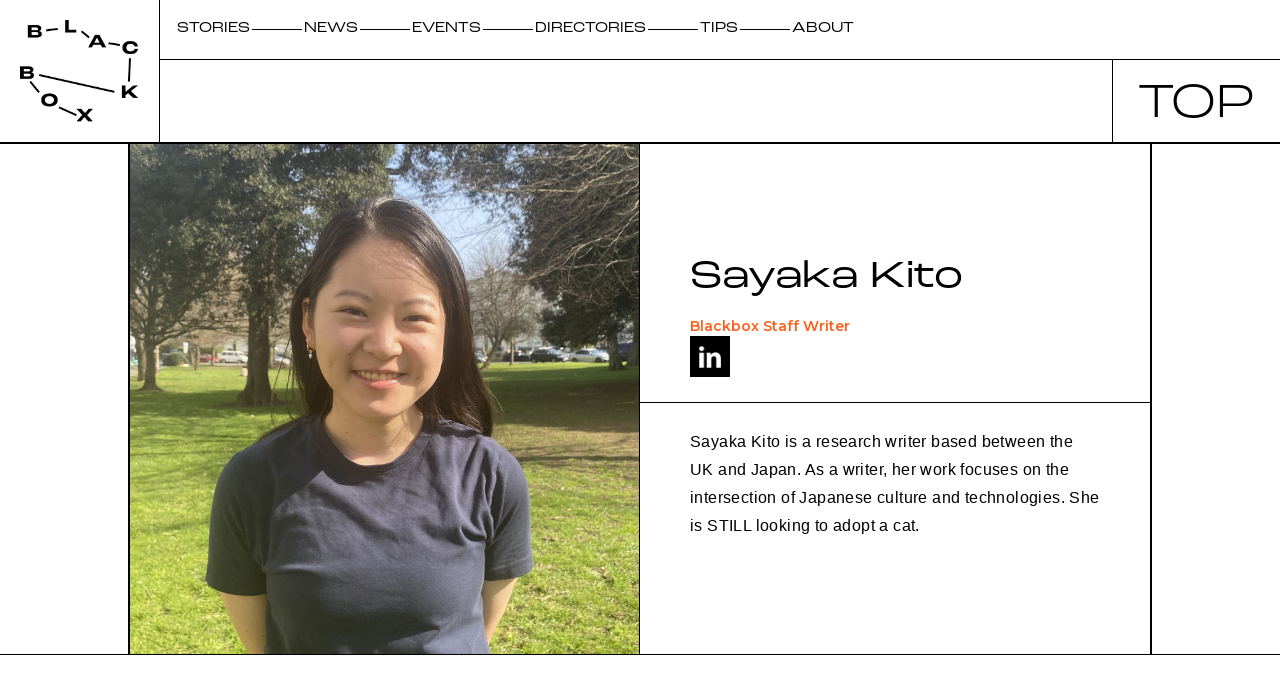

--- FILE ---
content_type: text/html; charset=utf-8
request_url: https://www.blackboxjp.com/author/sayaka-kito
body_size: 6349
content:
<!DOCTYPE html><!-- Last Published: Fri Jan 09 2026 09:58:10 GMT+0000 (Coordinated Universal Time) --><html data-wf-domain="www.blackboxjp.com" data-wf-page="6487dbbcefbec530ab2ecd8a" data-wf-site="63637d6deacc5a404cac11ed" data-wf-collection="6487dbbcefbec530ab2ecdb8" data-wf-item-slug="sayaka-kito"><head><meta charset="utf-8"/><title>Sayaka Kito - Blackbox</title><meta content="" name="description"/><meta content="Sayaka Kito - Blackbox" property="og:title"/><meta content="" property="og:description"/><meta content="https://cdn.prod.website-files.com/636385610463b6ac547ae26f/68f1e3645d9fc9e8d653c4db_image%205.jpg" property="og:image"/><meta content="Sayaka Kito - Blackbox" property="twitter:title"/><meta content="" property="twitter:description"/><meta content="https://cdn.prod.website-files.com/636385610463b6ac547ae26f/68f1e3645d9fc9e8d653c4db_image%205.jpg" property="twitter:image"/><meta property="og:type" content="website"/><meta content="summary_large_image" name="twitter:card"/><meta content="width=device-width, initial-scale=1" name="viewport"/><link href="https://cdn.prod.website-files.com/63637d6deacc5a404cac11ed/css/blackbox-jp.webflow.shared.74fbe6a6d.min.css" rel="stylesheet" type="text/css" integrity="sha384-dPvmptRokVhA2nCMuKFVOKAM0tSePgnS4JtfDt42SLleXNG2UQuODJuobGrnQ5og" crossorigin="anonymous"/><link href="https://fonts.googleapis.com" rel="preconnect"/><link href="https://fonts.gstatic.com" rel="preconnect" crossorigin="anonymous"/><script src="https://ajax.googleapis.com/ajax/libs/webfont/1.6.26/webfont.js" type="text/javascript"></script><script type="text/javascript">WebFont.load({  google: {    families: ["Montserrat:100,100italic,200,200italic,300,300italic,400,400italic,500,500italic,600,600italic,700,700italic,800,800italic,900,900italic","Montserrat Alternates:100,200,300,regular,500,600,700,800,900"]  }});</script><script src="https://use.typekit.net/ipz3gma.js" type="text/javascript"></script><script type="text/javascript">try{Typekit.load();}catch(e){}</script><script type="text/javascript">!function(o,c){var n=c.documentElement,t=" w-mod-";n.className+=t+"js",("ontouchstart"in o||o.DocumentTouch&&c instanceof DocumentTouch)&&(n.className+=t+"touch")}(window,document);</script><link href="https://cdn.prod.website-files.com/63637d6deacc5a404cac11ed/638983278b179e6c89898b89_Blackbox%20-%20Favicon.png" rel="shortcut icon" type="image/x-icon"/><link href="https://cdn.prod.website-files.com/63637d6deacc5a404cac11ed/63898329feebd0540626bbcb_Blackbox%20-%20Webclip.png" rel="apple-touch-icon"/><script async="" src="https://www.googletagmanager.com/gtag/js?id=G-FTT1WCLMNG"></script><script type="text/javascript">window.dataLayer = window.dataLayer || [];function gtag(){dataLayer.push(arguments);}gtag('js', new Date());gtag('config', 'G-FTT1WCLMNG', {'anonymize_ip': false});</script><link rel="stylesheet" href="https://use.typekit.net/ipz3gma.css">
<style>
  /* global styles */
  .truncate { text-overflow: ellipsis; }
</style>

<style>
  .News-rich-text a {
    word-break: break-word;
    overflow-wrap: break-word;
  }
</style>
<script type="text/javascript">window.__WEBFLOW_CURRENCY_SETTINGS = {"currencyCode":"USD","symbol":"$","decimal":".","fractionDigits":2,"group":",","template":"{{wf {\"path\":\"symbol\",\"type\":\"PlainText\"} }} {{wf {\"path\":\"amount\",\"type\":\"CommercePrice\"} }} {{wf {\"path\":\"currencyCode\",\"type\":\"PlainText\"} }}","hideDecimalForWholeNumbers":false};</script></head><body><div class="header-wrap"><div class="div-block-2"><a href="/" class="header-brand-link w-inline-block"><img src="https://cdn.prod.website-files.com/63637d6deacc5a404cac11ed/63637ddeed0adfb8aa74e575_BBLogo.png" loading="lazy" alt="Blackbox Logo" class="image-26"/></a></div><div id="w-node-_65aee07e-a4ef-ddfa-744d-3f65504155c4-61c02097" class="header---right"><div id="w-node-be9178a7-400e-b2cf-3e1a-e7e7d96c6a97-61c02097" class="header---right---up"><div class="header---links---not-mobile"><a href="/stories" class="header-link">STORIES</a><div class="header-link-divider"></div><a href="/news" class="header-link">NEWS</a><div class="header-link-divider"></div><a href="/events" class="header-link">EVENTS</a><div class="header-link-divider directories"></div><a href="/directories" class="header-link directories">DIRECTORIES</a><div class="header-link-divider"></div><a href="/tips" class="header-link directories">TIPS</a><div class="header-link-divider"></div><a href="/about" class="header-link directories">ABOUT</a></div><div class="header---links---mobile"><a id="Mobile-Overlay-Menu---Open" data-w-id="fc84bbc7-2bb4-437b-7a0e-61436c2de8f6" href="#" class="w-inline-block"><img loading="lazy" src="https://cdn.prod.website-files.com/63637d6deacc5a404cac11ed/636385e12a80d5a75b53b238_menu_FILL0_wght400_GRAD0_opsz48.svg" alt="" class="image-56"/></a></div></div><div id="w-node-a35e1422-a754-f143-3831-ca347a5b0ada-61c02097" class="header---right---below"><div class="div-block-6"><div class="header-page-title">TOP</div></div></div></div><div id="Mobile-Overlay-Menu---Overlay" class="mobile-overlay-menu w-node-afba1971-eae7-6f2c-ce93-5167123764af-61c02097"></div><div class="mobile-overlay-menu---content"><div class="border-bottom"><div class="mobile-overlay-menu---flex"><div class="div-block-32"><div class="text-block-11">MENU</div></div><div id="Mobile-Overlay-Menu---Close-1" data-w-id="b1b501b8-4100-cf27-4352-99d19063245a" class="mobile-overlay-menu---close"><img src="https://cdn.prod.website-files.com/63637d6deacc5a404cac11ed/6368a5910ed19b2e38ee7c6e_close_FILL0_wght400_GRAD0_opsz48.svg" loading="lazy" alt="" class="image-8"/></div></div></div><div class="border-bottom"><a href="/stories" class="mobile-overlay-menu---item w-inline-block"><div class="text-block-12">STORIES</div></a></div><div class="border-bottom"><a href="/news" class="mobile-overlay-menu---item w-inline-block"><div class="text-block-12">NEWS</div></a></div><div class="border-bottom"><a href="/events" class="mobile-overlay-menu---item w-inline-block"><div class="text-block-12">EVENTS</div></a></div><div class="border-bottom"><a href="/directories" class="mobile-overlay-menu---item w-inline-block"><div class="text-block-12">DIRECTORIES</div></a></div><div class="border-bottom"><a href="/tips" class="mobile-overlay-menu---item w-inline-block"><div class="text-block-12">TIPS</div></a></div><div class="border-bottom"><a href="/about" class="mobile-overlay-menu---item w-inline-block"><div class="text-block-12">ABOUT</div></a></div></div></div><div class="border-bottom"><div class="common-container"><div class="border-x"><div><div class="div-block-27"><div class="border-right"><img src="https://cdn.prod.website-files.com/636385610463b6ac547ae26f/68f1e3645d9fc9e8d653c4db_image%205.jpg" loading="lazy" alt="" sizes="100vw" srcset="https://cdn.prod.website-files.com/636385610463b6ac547ae26f/68f1e3645d9fc9e8d653c4db_image%205-p-500.jpg 500w, https://cdn.prod.website-files.com/636385610463b6ac547ae26f/68f1e3645d9fc9e8d653c4db_image%205-p-800.jpg 800w, https://cdn.prod.website-files.com/636385610463b6ac547ae26f/68f1e3645d9fc9e8d653c4db_image%205-p-1080.jpg 1080w, https://cdn.prod.website-files.com/636385610463b6ac547ae26f/68f1e3645d9fc9e8d653c4db_image%205-p-1600.jpg 1600w, https://cdn.prod.website-files.com/636385610463b6ac547ae26f/68f1e3645d9fc9e8d653c4db_image%205-p-2000.jpg 2000w, https://cdn.prod.website-files.com/636385610463b6ac547ae26f/68f1e3645d9fc9e8d653c4db_image%205.jpg 2475w" class="image-6"/></div><div id="w-node-d2f59b3b-6ace-24d8-877c-cae2535733de-ab2ecd8a"><div class="paddinger-x"><h1 class="large-heding-2">Sayaka Kito</h1><div class="text-block-10">Blackbox Staff Writer</div><a href="https://www.linkedin.com/in/sayaka-kito-907769211/" target="_blank" class="link-block-21 w-inline-block"><img src="https://cdn.prod.website-files.com/63637d6deacc5a404cac11ed/6391561049aaab153ac3c0f5_LinkedIn.png" loading="lazy" alt=""/></a><a href="#" class="link-block-21 w-inline-block w-condition-invisible"><img src="https://cdn.prod.website-files.com/63637d6deacc5a404cac11ed/6620c01bc68b81f97d542eb9_X%20150px.svg" loading="lazy" alt=""/></a><a href="#" class="link-block-21 w-inline-block w-condition-invisible"><img src="https://cdn.prod.website-files.com/63637d6deacc5a404cac11ed/64fa7cc9a05c08386bddf3f7_Facebook.svg" loading="lazy" alt=""/></a><a href="#" class="link-block-21 w-inline-block w-condition-invisible"><img src="https://cdn.prod.website-files.com/63637d6deacc5a404cac11ed/64fa7cc9a05c08386bddf402_Instagram.svg" loading="lazy" alt=""/></a></div><div class="divider"></div><div class="paddinger-x"><div class="w-richtext"><p>Sayaka Kito is a research writer based between the UK and Japan. As a writer, her work focuses on the intersection of Japanese culture and technologies. She is STILL looking to adopt a cat.</p></div></div></div></div></div></div></div></div><div><div class="div-block-29"><div class="border-top"></div></div><div class="common-container"><div class="border-x"><div class="paddinger"><div class="div-block-28"><h3 class="heading-3">Recent articles by</h3><h3 class="heading-3">Sayaka Kito</h3></div><div class="collection-list-wrapper-23 w-dyn-list"><div role="list" class="collection-list-28 w-dyn-items w-row"><div role="listitem" class="collection-item-26 w-dyn-item w-col w-col-3"><a href="/stories/startup-ecosystem-in-yokohama-city" target="_blank" class="w-inline-block"><img src="https://cdn.prod.website-files.com/636385610463b6ac547ae26f/680b4bc80b0b211cbd4bd350_Yokohama%20City%20Startup%20Ecosystem%EF%BC%88%E5%B0%8F%EF%BC%89.png" loading="lazy" alt=""/><h4 class="top---stories---grid-card---title">Startup Ecosystem in Yokohama City</h4><div class="top---stories---grid-card---date">April 25, 2025</div><div class="tag-link-event">#Entrepreneurship, #InternationalExchange, #Foreigner Support, #Incubation, #Accelerator, #WorkVisa, #Mobility</div></a></div><div role="listitem" class="collection-item-26 w-dyn-item w-col w-col-3"><a href="/stories/local-problems-local-solutions" target="_blank" class="w-inline-block"><img src="https://cdn.prod.website-files.com/636385610463b6ac547ae26f/67fc9a70f154f5a9665ea470_Local%20problems%20solutions%EF%BC%88%E5%B0%8F%EF%BC%89.jpeg" loading="lazy" alt=""/><h4 class="top---stories---grid-card---title">Local problems, local solutions</h4><div class="top---stories---grid-card---date">April 14, 2025</div><div class="tag-link-event">#StartupSupport, #Food, #climatechange, #Sustainability</div></a></div><div role="listitem" class="collection-item-26 w-dyn-item w-col w-col-3"><a href="/stories/startup-ecosystem-in-fukuoka" target="_blank" class="w-inline-block"><img src="https://cdn.prod.website-files.com/636385610463b6ac547ae26f/67cab2fa0eef5aedf3ac5162_Startup%20Ecosystem%20in%20Fukuoka%201%EF%BC%88%E4%B8%AD%EF%BC%89.png" loading="lazy" alt="" sizes="(max-width: 479px) 96vw, (max-width: 767px) 97vw, (max-width: 991px) 23vw, (max-width: 1439px) 24vw, 25vw" srcset="https://cdn.prod.website-files.com/636385610463b6ac547ae26f/67cab2fa0eef5aedf3ac5162_Startup%20Ecosystem%20in%20Fukuoka%201%EF%BC%88%E4%B8%AD%EF%BC%89-p-500.png 500w, https://cdn.prod.website-files.com/636385610463b6ac547ae26f/67cab2fa0eef5aedf3ac5162_Startup%20Ecosystem%20in%20Fukuoka%201%EF%BC%88%E4%B8%AD%EF%BC%89.png 640w"/><h4 class="top---stories---grid-card---title">Startup Ecosystem in Fukuoka</h4><div class="top---stories---grid-card---date">March 7, 2025</div><div class="tag-link-event">#Food, #innovation, #Startup Support, #WorkVisa, #Incubation, #Tourism, #LivingCosts</div></a></div><div role="listitem" class="collection-item-26 w-dyn-item w-col w-col-3"><a href="/stories/university-support-for-startups" target="_blank" class="w-inline-block"><img src="https://cdn.prod.website-files.com/636385610463b6ac547ae26f/6793573f8e0c9decde3d936f_University%20support%20for%20startups%201.png" loading="lazy" alt="" sizes="(max-width: 479px) 96vw, (max-width: 767px) 97vw, (max-width: 991px) 23vw, (max-width: 1439px) 24vw, 25vw" srcset="https://cdn.prod.website-files.com/636385610463b6ac547ae26f/6793573f8e0c9decde3d936f_University%20support%20for%20startups%201-p-500.png 500w, https://cdn.prod.website-files.com/636385610463b6ac547ae26f/6793573f8e0c9decde3d936f_University%20support%20for%20startups%201-p-800.png 800w, https://cdn.prod.website-files.com/636385610463b6ac547ae26f/6793573f8e0c9decde3d936f_University%20support%20for%20startups%201-p-1080.png 1080w, https://cdn.prod.website-files.com/636385610463b6ac547ae26f/6793573f8e0c9decde3d936f_University%20support%20for%20startups%201.png 1600w"/><h4 class="top---stories---grid-card---title">University support for startups</h4><div class="top---stories---grid-card---date">January 24, 2025</div><div class="tag-link-event">#Academic, #CommunityEngagement, #Education, #Innovation, #Startup Support, #StudentVisa</div></a></div></div></div></div></div></div></div><div><div class="border-y footer-uppder"><div class="footer-uppder-grid"><div id="w-node-e688bfb5-a360-5d54-d906-5bfd5db35535-5db35532" class="border-right"><div class="div-block-16"><img src="https://cdn.prod.website-files.com/63637d6deacc5a404cac11ed/63637ddeed0adfb8aa74e575_BBLogo.png" loading="lazy" alt="Blackbox logo" class="image-24"/></div></div><div class="div-block-30"><div class="border-bottom footer-menu foot-top"><a href="/about" class="footer-menu-link">ABOUT BLACKBOX</a></div><div class="border-bottom footer-menu half"><a href="/directories" class="footer-menu-link">DIRECTORIES</a><div class="border-half-bottom"></div><a href="/tips" class="footer-menu-link">TIPS</a></div><div class="border-bottom footer-menu half"><a href="/stories" class="footer-menu-link">STORIES</a><div class="border-half-bottom"></div><a href="/news" class="footer-menu-link">NEWS</a><div class="border-half-bottom"></div><a href="/events" class="footer-menu-link">EVENTS</a></div><div class="border-bottom footer-menu"><a href="/contact" class="footer-menu-link">CONTACT</a></div></div><div id="w-node-e688bfb5-a360-5d54-d906-5bfd5db35539-5db35532"><div class="border-left h-full"><div class="div-block-17"><div class="text-block-2">OUR MISSION</div><div class="text-block-3">Building an open and fair online space to empower the Japanese startup scene.<br/><br/><strong>Japan Startup media</strong></div></div></div></div></div></div><div class="div-block-18 div-block-75 div-block-76 div-block-77 div-block-78"><div class="container-7 w-container"><a href="https://www.instagram.com/blackboxjapan/" target="_blank" class="social-icon w-inline-block"><img src="https://cdn.prod.website-files.com/63637d6deacc5a404cac11ed/63916cc84f4fe82904a0adca_icons8-instagram.svg" loading="lazy" alt="" class="image-20"/></a><a href="https://www.linkedin.com/company/blackboxjapan/" target="_blank" class="social-icon w-inline-block"><img src="https://cdn.prod.website-files.com/63637d6deacc5a404cac11ed/6391561049aaab153ac3c0f5_LinkedIn.png" loading="lazy" alt="" class="image-22"/></a><a href="https://twitter.com/BlackboxJapan" target="_blank" class="social-icon w-inline-block"><img src="https://cdn.prod.website-files.com/63637d6deacc5a404cac11ed/6620c01bc68b81f97d542eb9_X%20150px.svg" loading="lazy" width="400" alt="" class="image-23"/></a><a href="https://linktr.ee/blackboxjapan" target="_blank" class="social-icon w-inline-block"><img src="https://cdn.prod.website-files.com/63637d6deacc5a404cac11ed/680f2953ddabbc1009269e91_linktree%20logo%20(1).png" loading="lazy" alt="" class="image-20"/></a></div><div class="text-block-20">© 2022 Queue, Inc. All rights reserved.</div><a href="https://app.termly.io/document/privacy-policy/3c79fa8e-17d6-43bb-99d6-81151e987170" class="footer-link-to-terms">Terms &amp; Conditions</a></div></div><script src="https://d3e54v103j8qbb.cloudfront.net/js/jquery-3.5.1.min.dc5e7f18c8.js?site=63637d6deacc5a404cac11ed" type="text/javascript" integrity="sha256-9/aliU8dGd2tb6OSsuzixeV4y/faTqgFtohetphbbj0=" crossorigin="anonymous"></script><script src="https://cdn.prod.website-files.com/63637d6deacc5a404cac11ed/js/webflow.schunk.1a807f015b216e46.js" type="text/javascript" integrity="sha384-oY4R8SfnVBTWnix6ULiWbZs/5tyRyxEiWcG+WrT3unnu5pmfsIYJEraZcyFVlvND" crossorigin="anonymous"></script><script src="https://cdn.prod.website-files.com/63637d6deacc5a404cac11ed/js/webflow.schunk.22e2e6d638587103.js" type="text/javascript" integrity="sha384-4L/B6EI4NUhzqQa+UuJ+YYgXZUyJi2QMoQhLk0g7pG3RUQp+tQqmeo0iEzWMJrVv" crossorigin="anonymous"></script><script src="https://cdn.prod.website-files.com/63637d6deacc5a404cac11ed/js/webflow.b04b1f7b.b5f86d6adf7f6478.js" type="text/javascript" integrity="sha384-c+4Gwb0jCraHnRdmtVyCJgtoIOD7lKJ7soohEZE9vMfc600EYLNHyrmyzyGuX5sY" crossorigin="anonymous"></script><script>
(function () {
  // ② 親ページのパスに /database/ が含まれている時だけ全処理を有効化
  if (!window.location.pathname.includes('/database/')) return;

  // 許可する言語 & 埋め込み先のホスト（安全のため限定）
  const SUPPORTED_LANGS = new Set(['en', 'ja']);
  const ALLOWED_EMBED_HOST = 'prj-oih-database.vercel.app';

  // URLの先頭パスセグメント（言語）を差し替えるユーティリティ
  function setLangInUrl(urlString, lang) {
    try {
      const url = new URL(urlString, window.location.origin); // 相対URLでもOK
      const parts = url.pathname.split('/').filter(Boolean);
      if (parts.length === 0) parts.push(lang);
      else parts[0] = lang; // 先頭セグメントをlangで置換
      url.pathname = '/' + parts.join('/');
      return url.toString();
    } catch (e) {
      // 解析できないURLはそのまま返す
      return urlString;
    }
  }

  function updateEmbedLangFromQuery() {
    const params = new URLSearchParams(window.location.search);
    const lang = params.get('lang');
    
    console.log(`updateEmbedLangFromQuery, lang=${lang}`)

    // ① lang=en|ja の時のみ実行
    if (!SUPPORTED_LANGS.has(lang)) return;

    const iframe = document.getElementById('embed');
    if (!iframe || !iframe.src) return;

    try {
      const current = new URL(iframe.src, window.location.origin);

      const currentLang = current.pathname.split('/').filter(Boolean)[0];

      // 既に希望の言語なら何もしない（無駄なリロードを防止）
      if (currentLang === lang) return;

      const nextSrc = setLangInUrl(current.toString(), lang);
      if (nextSrc !== iframe.src) {
        iframe.src = nextSrc; // 言語セグメントのみ差し替え、他は保持
      }
    } catch (_) {
      // 何かあっても親ページを壊さない
    }
  }

  // DOM準備後に一度だけ実行（SPAで必要なら適宜フックを追加）
  if (document.readyState === 'loading') {
    document.addEventListener('DOMContentLoaded', updateEmbedLangFromQuery);
  } else {
    updateEmbedLangFromQuery();
  }

  // --- 既存の postMessage ハンドラ（/database/ ページでのみ有効） ---
  window.addEventListener(
    'message',
    function (event) {
      // セキュリティ上の推奨: 本番ではオリジンを固定してください
      // if (event.origin !== 'https://prj-oih-database.vercel.app') return;

      if (!window.location.pathname.includes('/database/')) return;

      if (event.data && event.data.type === 'navigation') {
        const url = event.data.url;

        // /[lang]/startup/[uuid]
        const startupMatch = url.match(/^\/([^\/]+)\/startup\/([a-f0-9-]{36})/);
        if (startupMatch) {
          const lang = startupMatch[1];
          const startupId = startupMatch[2];
          const newUrl = `/database/osaka-kansai/startup?lang=${lang}&startupId=${startupId}`;
          window.location.href = newUrl;
          return;
        }

        // /[lang]/database
        const dbMatch = url.match(/^\/([^\/]+)\/database/);
        if (dbMatch) {
          const lang = dbMatch[1];
          const newUrl = `/database/osaka-kansai/database?lang=${lang}`;
          window.location.href = newUrl;
        }
      }
    },
    { passive: true }
  );
})();
</script>
</body></html>

--- FILE ---
content_type: text/css
request_url: https://cdn.prod.website-files.com/63637d6deacc5a404cac11ed/css/blackbox-jp.webflow.shared.74fbe6a6d.min.css
body_size: 37401
content:
html{-webkit-text-size-adjust:100%;-ms-text-size-adjust:100%;font-family:sans-serif}body{margin:0}article,aside,details,figcaption,figure,footer,header,hgroup,main,menu,nav,section,summary{display:block}audio,canvas,progress,video{vertical-align:baseline;display:inline-block}audio:not([controls]){height:0;display:none}[hidden],template{display:none}a{background-color:#0000}a:active,a:hover{outline:0}abbr[title]{border-bottom:1px dotted}b,strong{font-weight:700}dfn{font-style:italic}h1{margin:.67em 0;font-size:2em}mark{color:#000;background:#ff0}small{font-size:80%}sub,sup{vertical-align:baseline;font-size:75%;line-height:0;position:relative}sup{top:-.5em}sub{bottom:-.25em}img{border:0}svg:not(:root){overflow:hidden}hr{box-sizing:content-box;height:0}pre{overflow:auto}code,kbd,pre,samp{font-family:monospace;font-size:1em}button,input,optgroup,select,textarea{color:inherit;font:inherit;margin:0}button{overflow:visible}button,select{text-transform:none}button,html input[type=button],input[type=reset]{-webkit-appearance:button;cursor:pointer}button[disabled],html input[disabled]{cursor:default}button::-moz-focus-inner,input::-moz-focus-inner{border:0;padding:0}input{line-height:normal}input[type=checkbox],input[type=radio]{box-sizing:border-box;padding:0}input[type=number]::-webkit-inner-spin-button,input[type=number]::-webkit-outer-spin-button{height:auto}input[type=search]{-webkit-appearance:none}input[type=search]::-webkit-search-cancel-button,input[type=search]::-webkit-search-decoration{-webkit-appearance:none}legend{border:0;padding:0}textarea{overflow:auto}optgroup{font-weight:700}table{border-collapse:collapse;border-spacing:0}td,th{padding:0}@font-face{font-family:webflow-icons;src:url([data-uri])format("truetype");font-weight:400;font-style:normal}[class^=w-icon-],[class*=\ w-icon-]{speak:none;font-variant:normal;text-transform:none;-webkit-font-smoothing:antialiased;-moz-osx-font-smoothing:grayscale;font-style:normal;font-weight:400;line-height:1;font-family:webflow-icons!important}.w-icon-slider-right:before{content:""}.w-icon-slider-left:before{content:""}.w-icon-nav-menu:before{content:""}.w-icon-arrow-down:before,.w-icon-dropdown-toggle:before{content:""}.w-icon-file-upload-remove:before{content:""}.w-icon-file-upload-icon:before{content:""}*{box-sizing:border-box}html{height:100%}body{color:#333;background-color:#fff;min-height:100%;margin:0;font-family:Arial,sans-serif;font-size:14px;line-height:20px}img{vertical-align:middle;max-width:100%;display:inline-block}html.w-mod-touch *{background-attachment:scroll!important}.w-block{display:block}.w-inline-block{max-width:100%;display:inline-block}.w-clearfix:before,.w-clearfix:after{content:" ";grid-area:1/1/2/2;display:table}.w-clearfix:after{clear:both}.w-hidden{display:none}.w-button{color:#fff;line-height:inherit;cursor:pointer;background-color:#3898ec;border:0;border-radius:0;padding:9px 15px;text-decoration:none;display:inline-block}input.w-button{-webkit-appearance:button}html[data-w-dynpage] [data-w-cloak]{color:#0000!important}.w-code-block{margin:unset}pre.w-code-block code{all:inherit}.w-optimization{display:contents}.w-webflow-badge,.w-webflow-badge>img{box-sizing:unset;width:unset;height:unset;max-height:unset;max-width:unset;min-height:unset;min-width:unset;margin:unset;padding:unset;float:unset;clear:unset;border:unset;border-radius:unset;background:unset;background-image:unset;background-position:unset;background-size:unset;background-repeat:unset;background-origin:unset;background-clip:unset;background-attachment:unset;background-color:unset;box-shadow:unset;transform:unset;direction:unset;font-family:unset;font-weight:unset;color:unset;font-size:unset;line-height:unset;font-style:unset;font-variant:unset;text-align:unset;letter-spacing:unset;-webkit-text-decoration:unset;text-decoration:unset;text-indent:unset;text-transform:unset;list-style-type:unset;text-shadow:unset;vertical-align:unset;cursor:unset;white-space:unset;word-break:unset;word-spacing:unset;word-wrap:unset;transition:unset}.w-webflow-badge{white-space:nowrap;cursor:pointer;box-shadow:0 0 0 1px #0000001a,0 1px 3px #0000001a;visibility:visible!important;opacity:1!important;z-index:2147483647!important;color:#aaadb0!important;overflow:unset!important;background-color:#fff!important;border-radius:3px!important;width:auto!important;height:auto!important;margin:0!important;padding:6px!important;font-size:12px!important;line-height:14px!important;text-decoration:none!important;display:inline-block!important;position:fixed!important;inset:auto 12px 12px auto!important;transform:none!important}.w-webflow-badge>img{position:unset;visibility:unset!important;opacity:1!important;vertical-align:middle!important;display:inline-block!important}h1,h2,h3,h4,h5,h6{margin-bottom:10px;font-weight:700}h1{margin-top:20px;font-size:38px;line-height:44px}h2{margin-top:20px;font-size:32px;line-height:36px}h3{margin-top:20px;font-size:24px;line-height:30px}h4{margin-top:10px;font-size:18px;line-height:24px}h5{margin-top:10px;font-size:14px;line-height:20px}h6{margin-top:10px;font-size:12px;line-height:18px}p{margin-top:0;margin-bottom:10px}blockquote{border-left:5px solid #e2e2e2;margin:0 0 10px;padding:10px 20px;font-size:18px;line-height:22px}figure{margin:0 0 10px}figcaption{text-align:center;margin-top:5px}ul,ol{margin-top:0;margin-bottom:10px;padding-left:40px}.w-list-unstyled{padding-left:0;list-style:none}.w-embed:before,.w-embed:after{content:" ";grid-area:1/1/2/2;display:table}.w-embed:after{clear:both}.w-video{width:100%;padding:0;position:relative}.w-video iframe,.w-video object,.w-video embed{border:none;width:100%;height:100%;position:absolute;top:0;left:0}fieldset{border:0;margin:0;padding:0}button,[type=button],[type=reset]{cursor:pointer;-webkit-appearance:button;border:0}.w-form{margin:0 0 15px}.w-form-done{text-align:center;background-color:#ddd;padding:20px;display:none}.w-form-fail{background-color:#ffdede;margin-top:10px;padding:10px;display:none}label{margin-bottom:5px;font-weight:700;display:block}.w-input,.w-select{color:#333;vertical-align:middle;background-color:#fff;border:1px solid #ccc;width:100%;height:38px;margin-bottom:10px;padding:8px 12px;font-size:14px;line-height:1.42857;display:block}.w-input::placeholder,.w-select::placeholder{color:#999}.w-input:focus,.w-select:focus{border-color:#3898ec;outline:0}.w-input[disabled],.w-select[disabled],.w-input[readonly],.w-select[readonly],fieldset[disabled] .w-input,fieldset[disabled] .w-select{cursor:not-allowed}.w-input[disabled]:not(.w-input-disabled),.w-select[disabled]:not(.w-input-disabled),.w-input[readonly],.w-select[readonly],fieldset[disabled]:not(.w-input-disabled) .w-input,fieldset[disabled]:not(.w-input-disabled) .w-select{background-color:#eee}textarea.w-input,textarea.w-select{height:auto}.w-select{background-color:#f3f3f3}.w-select[multiple]{height:auto}.w-form-label{cursor:pointer;margin-bottom:0;font-weight:400;display:inline-block}.w-radio{margin-bottom:5px;padding-left:20px;display:block}.w-radio:before,.w-radio:after{content:" ";grid-area:1/1/2/2;display:table}.w-radio:after{clear:both}.w-radio-input{float:left;margin:3px 0 0 -20px;line-height:normal}.w-file-upload{margin-bottom:10px;display:block}.w-file-upload-input{opacity:0;z-index:-100;width:.1px;height:.1px;position:absolute;overflow:hidden}.w-file-upload-default,.w-file-upload-uploading,.w-file-upload-success{color:#333;display:inline-block}.w-file-upload-error{margin-top:10px;display:block}.w-file-upload-default.w-hidden,.w-file-upload-uploading.w-hidden,.w-file-upload-error.w-hidden,.w-file-upload-success.w-hidden{display:none}.w-file-upload-uploading-btn{cursor:pointer;background-color:#fafafa;border:1px solid #ccc;margin:0;padding:8px 12px;font-size:14px;font-weight:400;display:flex}.w-file-upload-file{background-color:#fafafa;border:1px solid #ccc;flex-grow:1;justify-content:space-between;margin:0;padding:8px 9px 8px 11px;display:flex}.w-file-upload-file-name{font-size:14px;font-weight:400;display:block}.w-file-remove-link{cursor:pointer;width:auto;height:auto;margin-top:3px;margin-left:10px;padding:3px;display:block}.w-icon-file-upload-remove{margin:auto;font-size:10px}.w-file-upload-error-msg{color:#ea384c;padding:2px 0;display:inline-block}.w-file-upload-info{padding:0 12px;line-height:38px;display:inline-block}.w-file-upload-label{cursor:pointer;background-color:#fafafa;border:1px solid #ccc;margin:0;padding:8px 12px;font-size:14px;font-weight:400;display:inline-block}.w-icon-file-upload-icon,.w-icon-file-upload-uploading{width:20px;margin-right:8px;display:inline-block}.w-icon-file-upload-uploading{height:20px}.w-container{max-width:940px;margin-left:auto;margin-right:auto}.w-container:before,.w-container:after{content:" ";grid-area:1/1/2/2;display:table}.w-container:after{clear:both}.w-container .w-row{margin-left:-10px;margin-right:-10px}.w-row:before,.w-row:after{content:" ";grid-area:1/1/2/2;display:table}.w-row:after{clear:both}.w-row .w-row{margin-left:0;margin-right:0}.w-col{float:left;width:100%;min-height:1px;padding-left:10px;padding-right:10px;position:relative}.w-col .w-col{padding-left:0;padding-right:0}.w-col-1{width:8.33333%}.w-col-2{width:16.6667%}.w-col-3{width:25%}.w-col-4{width:33.3333%}.w-col-5{width:41.6667%}.w-col-6{width:50%}.w-col-7{width:58.3333%}.w-col-8{width:66.6667%}.w-col-9{width:75%}.w-col-10{width:83.3333%}.w-col-11{width:91.6667%}.w-col-12{width:100%}.w-hidden-main{display:none!important}@media screen and (max-width:991px){.w-container{max-width:728px}.w-hidden-main{display:inherit!important}.w-hidden-medium{display:none!important}.w-col-medium-1{width:8.33333%}.w-col-medium-2{width:16.6667%}.w-col-medium-3{width:25%}.w-col-medium-4{width:33.3333%}.w-col-medium-5{width:41.6667%}.w-col-medium-6{width:50%}.w-col-medium-7{width:58.3333%}.w-col-medium-8{width:66.6667%}.w-col-medium-9{width:75%}.w-col-medium-10{width:83.3333%}.w-col-medium-11{width:91.6667%}.w-col-medium-12{width:100%}.w-col-stack{width:100%;left:auto;right:auto}}@media screen and (max-width:767px){.w-hidden-main,.w-hidden-medium{display:inherit!important}.w-hidden-small{display:none!important}.w-row,.w-container .w-row{margin-left:0;margin-right:0}.w-col{width:100%;left:auto;right:auto}.w-col-small-1{width:8.33333%}.w-col-small-2{width:16.6667%}.w-col-small-3{width:25%}.w-col-small-4{width:33.3333%}.w-col-small-5{width:41.6667%}.w-col-small-6{width:50%}.w-col-small-7{width:58.3333%}.w-col-small-8{width:66.6667%}.w-col-small-9{width:75%}.w-col-small-10{width:83.3333%}.w-col-small-11{width:91.6667%}.w-col-small-12{width:100%}}@media screen and (max-width:479px){.w-container{max-width:none}.w-hidden-main,.w-hidden-medium,.w-hidden-small{display:inherit!important}.w-hidden-tiny{display:none!important}.w-col{width:100%}.w-col-tiny-1{width:8.33333%}.w-col-tiny-2{width:16.6667%}.w-col-tiny-3{width:25%}.w-col-tiny-4{width:33.3333%}.w-col-tiny-5{width:41.6667%}.w-col-tiny-6{width:50%}.w-col-tiny-7{width:58.3333%}.w-col-tiny-8{width:66.6667%}.w-col-tiny-9{width:75%}.w-col-tiny-10{width:83.3333%}.w-col-tiny-11{width:91.6667%}.w-col-tiny-12{width:100%}}.w-widget{position:relative}.w-widget-map{width:100%;height:400px}.w-widget-map label{width:auto;display:inline}.w-widget-map img{max-width:inherit}.w-widget-map .gm-style-iw{text-align:center}.w-widget-map .gm-style-iw>button{display:none!important}.w-widget-twitter{overflow:hidden}.w-widget-twitter-count-shim{vertical-align:top;text-align:center;background:#fff;border:1px solid #758696;border-radius:3px;width:28px;height:20px;display:inline-block;position:relative}.w-widget-twitter-count-shim *{pointer-events:none;-webkit-user-select:none;user-select:none}.w-widget-twitter-count-shim .w-widget-twitter-count-inner{text-align:center;color:#999;font-family:serif;font-size:15px;line-height:12px;position:relative}.w-widget-twitter-count-shim .w-widget-twitter-count-clear{display:block;position:relative}.w-widget-twitter-count-shim.w--large{width:36px;height:28px}.w-widget-twitter-count-shim.w--large .w-widget-twitter-count-inner{font-size:18px;line-height:18px}.w-widget-twitter-count-shim:not(.w--vertical){margin-left:5px;margin-right:8px}.w-widget-twitter-count-shim:not(.w--vertical).w--large{margin-left:6px}.w-widget-twitter-count-shim:not(.w--vertical):before,.w-widget-twitter-count-shim:not(.w--vertical):after{content:" ";pointer-events:none;border:solid #0000;width:0;height:0;position:absolute;top:50%;left:0}.w-widget-twitter-count-shim:not(.w--vertical):before{border-width:4px;border-color:#75869600 #5d6c7b #75869600 #75869600;margin-top:-4px;margin-left:-9px}.w-widget-twitter-count-shim:not(.w--vertical).w--large:before{border-width:5px;margin-top:-5px;margin-left:-10px}.w-widget-twitter-count-shim:not(.w--vertical):after{border-width:4px;border-color:#fff0 #fff #fff0 #fff0;margin-top:-4px;margin-left:-8px}.w-widget-twitter-count-shim:not(.w--vertical).w--large:after{border-width:5px;margin-top:-5px;margin-left:-9px}.w-widget-twitter-count-shim.w--vertical{width:61px;height:33px;margin-bottom:8px}.w-widget-twitter-count-shim.w--vertical:before,.w-widget-twitter-count-shim.w--vertical:after{content:" ";pointer-events:none;border:solid #0000;width:0;height:0;position:absolute;top:100%;left:50%}.w-widget-twitter-count-shim.w--vertical:before{border-width:5px;border-color:#5d6c7b #75869600 #75869600;margin-left:-5px}.w-widget-twitter-count-shim.w--vertical:after{border-width:4px;border-color:#fff #fff0 #fff0;margin-left:-4px}.w-widget-twitter-count-shim.w--vertical .w-widget-twitter-count-inner{font-size:18px;line-height:22px}.w-widget-twitter-count-shim.w--vertical.w--large{width:76px}.w-background-video{color:#fff;height:500px;position:relative;overflow:hidden}.w-background-video>video{object-fit:cover;z-index:-100;background-position:50%;background-size:cover;width:100%;height:100%;margin:auto;position:absolute;inset:-100%}.w-background-video>video::-webkit-media-controls-start-playback-button{-webkit-appearance:none;display:none!important}.w-background-video--control{background-color:#0000;padding:0;position:absolute;bottom:1em;right:1em}.w-background-video--control>[hidden]{display:none!important}.w-slider{text-align:center;clear:both;-webkit-tap-highlight-color:#0000;tap-highlight-color:#0000;background:#ddd;height:300px;position:relative}.w-slider-mask{z-index:1;white-space:nowrap;height:100%;display:block;position:relative;left:0;right:0;overflow:hidden}.w-slide{vertical-align:top;white-space:normal;text-align:left;width:100%;height:100%;display:inline-block;position:relative}.w-slider-nav{z-index:2;text-align:center;-webkit-tap-highlight-color:#0000;tap-highlight-color:#0000;height:40px;margin:auto;padding-top:10px;position:absolute;inset:auto 0 0}.w-slider-nav.w-round>div{border-radius:100%}.w-slider-nav.w-num>div{font-size:inherit;line-height:inherit;width:auto;height:auto;padding:.2em .5em}.w-slider-nav.w-shadow>div{box-shadow:0 0 3px #3336}.w-slider-nav-invert{color:#fff}.w-slider-nav-invert>div{background-color:#2226}.w-slider-nav-invert>div.w-active{background-color:#222}.w-slider-dot{cursor:pointer;background-color:#fff6;width:1em;height:1em;margin:0 3px .5em;transition:background-color .1s,color .1s;display:inline-block;position:relative}.w-slider-dot.w-active{background-color:#fff}.w-slider-dot:focus{outline:none;box-shadow:0 0 0 2px #fff}.w-slider-dot:focus.w-active{box-shadow:none}.w-slider-arrow-left,.w-slider-arrow-right{cursor:pointer;color:#fff;-webkit-tap-highlight-color:#0000;tap-highlight-color:#0000;-webkit-user-select:none;user-select:none;width:80px;margin:auto;font-size:40px;position:absolute;inset:0;overflow:hidden}.w-slider-arrow-left [class^=w-icon-],.w-slider-arrow-right [class^=w-icon-],.w-slider-arrow-left [class*=\ w-icon-],.w-slider-arrow-right [class*=\ w-icon-]{position:absolute}.w-slider-arrow-left:focus,.w-slider-arrow-right:focus{outline:0}.w-slider-arrow-left{z-index:3;right:auto}.w-slider-arrow-right{z-index:4;left:auto}.w-icon-slider-left,.w-icon-slider-right{width:1em;height:1em;margin:auto;inset:0}.w-slider-aria-label{clip:rect(0 0 0 0);border:0;width:1px;height:1px;margin:-1px;padding:0;position:absolute;overflow:hidden}.w-slider-force-show{display:block!important}.w-dropdown{text-align:left;z-index:900;margin-left:auto;margin-right:auto;display:inline-block;position:relative}.w-dropdown-btn,.w-dropdown-toggle,.w-dropdown-link{vertical-align:top;color:#222;text-align:left;white-space:nowrap;margin-left:auto;margin-right:auto;padding:20px;text-decoration:none;position:relative}.w-dropdown-toggle{-webkit-user-select:none;user-select:none;cursor:pointer;padding-right:40px;display:inline-block}.w-dropdown-toggle:focus{outline:0}.w-icon-dropdown-toggle{width:1em;height:1em;margin:auto 20px auto auto;position:absolute;top:0;bottom:0;right:0}.w-dropdown-list{background:#ddd;min-width:100%;display:none;position:absolute}.w-dropdown-list.w--open{display:block}.w-dropdown-link{color:#222;padding:10px 20px;display:block}.w-dropdown-link.w--current{color:#0082f3}.w-dropdown-link:focus{outline:0}@media screen and (max-width:767px){.w-nav-brand{padding-left:10px}}.w-lightbox-backdrop{cursor:auto;letter-spacing:normal;text-indent:0;text-shadow:none;text-transform:none;visibility:visible;white-space:normal;word-break:normal;word-spacing:normal;word-wrap:normal;color:#fff;text-align:center;z-index:2000;opacity:0;-webkit-user-select:none;-moz-user-select:none;-webkit-tap-highlight-color:transparent;background:#000000e6;outline:0;font-family:Helvetica Neue,Helvetica,Ubuntu,Segoe UI,Verdana,sans-serif;font-size:17px;font-style:normal;font-weight:300;line-height:1.2;list-style:disc;position:fixed;inset:0;-webkit-transform:translate(0)}.w-lightbox-backdrop,.w-lightbox-container{-webkit-overflow-scrolling:touch;height:100%;overflow:auto}.w-lightbox-content{height:100vh;position:relative;overflow:hidden}.w-lightbox-view{opacity:0;width:100vw;height:100vh;position:absolute}.w-lightbox-view:before{content:"";height:100vh}.w-lightbox-group,.w-lightbox-group .w-lightbox-view,.w-lightbox-group .w-lightbox-view:before{height:86vh}.w-lightbox-frame,.w-lightbox-view:before{vertical-align:middle;display:inline-block}.w-lightbox-figure{margin:0;position:relative}.w-lightbox-group .w-lightbox-figure{cursor:pointer}.w-lightbox-img{width:auto;max-width:none;height:auto}.w-lightbox-image{float:none;max-width:100vw;max-height:100vh;display:block}.w-lightbox-group .w-lightbox-image{max-height:86vh}.w-lightbox-caption{text-align:left;text-overflow:ellipsis;white-space:nowrap;background:#0006;padding:.5em 1em;position:absolute;bottom:0;left:0;right:0;overflow:hidden}.w-lightbox-embed{width:100%;height:100%;position:absolute;inset:0}.w-lightbox-control{cursor:pointer;background-position:50%;background-repeat:no-repeat;background-size:24px;width:4em;transition:all .3s;position:absolute;top:0}.w-lightbox-left{background-image:url([data-uri]);display:none;bottom:0;left:0}.w-lightbox-right{background-image:url([data-uri]);display:none;bottom:0;right:0}.w-lightbox-close{background-image:url([data-uri]);background-size:18px;height:2.6em;right:0}.w-lightbox-strip{white-space:nowrap;padding:0 1vh;line-height:0;position:absolute;bottom:0;left:0;right:0;overflow:auto hidden}.w-lightbox-item{box-sizing:content-box;cursor:pointer;width:10vh;padding:2vh 1vh;display:inline-block;-webkit-transform:translate(0,0)}.w-lightbox-active{opacity:.3}.w-lightbox-thumbnail{background:#222;height:10vh;position:relative;overflow:hidden}.w-lightbox-thumbnail-image{position:absolute;top:0;left:0}.w-lightbox-thumbnail .w-lightbox-tall{width:100%;top:50%;transform:translateY(-50%)}.w-lightbox-thumbnail .w-lightbox-wide{height:100%;left:50%;transform:translate(-50%)}.w-lightbox-spinner{box-sizing:border-box;border:5px solid #0006;border-radius:50%;width:40px;height:40px;margin-top:-20px;margin-left:-20px;animation:.8s linear infinite spin;position:absolute;top:50%;left:50%}.w-lightbox-spinner:after{content:"";border:3px solid #0000;border-bottom-color:#fff;border-radius:50%;position:absolute;inset:-4px}.w-lightbox-hide{display:none}.w-lightbox-noscroll{overflow:hidden}@media (min-width:768px){.w-lightbox-content{height:96vh;margin-top:2vh}.w-lightbox-view,.w-lightbox-view:before{height:96vh}.w-lightbox-group,.w-lightbox-group .w-lightbox-view,.w-lightbox-group .w-lightbox-view:before{height:84vh}.w-lightbox-image{max-width:96vw;max-height:96vh}.w-lightbox-group .w-lightbox-image{max-width:82.3vw;max-height:84vh}.w-lightbox-left,.w-lightbox-right{opacity:.5;display:block}.w-lightbox-close{opacity:.8}.w-lightbox-control:hover{opacity:1}}.w-lightbox-inactive,.w-lightbox-inactive:hover{opacity:0}.w-richtext:before,.w-richtext:after{content:" ";grid-area:1/1/2/2;display:table}.w-richtext:after{clear:both}.w-richtext[contenteditable=true]:before,.w-richtext[contenteditable=true]:after{white-space:initial}.w-richtext ol,.w-richtext ul{overflow:hidden}.w-richtext .w-richtext-figure-selected.w-richtext-figure-type-video div:after,.w-richtext .w-richtext-figure-selected[data-rt-type=video] div:after,.w-richtext .w-richtext-figure-selected.w-richtext-figure-type-image div,.w-richtext .w-richtext-figure-selected[data-rt-type=image] div{outline:2px solid #2895f7}.w-richtext figure.w-richtext-figure-type-video>div:after,.w-richtext figure[data-rt-type=video]>div:after{content:"";display:none;position:absolute;inset:0}.w-richtext figure{max-width:60%;position:relative}.w-richtext figure>div:before{cursor:default!important}.w-richtext figure img{width:100%}.w-richtext figure figcaption.w-richtext-figcaption-placeholder{opacity:.6}.w-richtext figure div{color:#0000;font-size:0}.w-richtext figure.w-richtext-figure-type-image,.w-richtext figure[data-rt-type=image]{display:table}.w-richtext figure.w-richtext-figure-type-image>div,.w-richtext figure[data-rt-type=image]>div{display:inline-block}.w-richtext figure.w-richtext-figure-type-image>figcaption,.w-richtext figure[data-rt-type=image]>figcaption{caption-side:bottom;display:table-caption}.w-richtext figure.w-richtext-figure-type-video,.w-richtext figure[data-rt-type=video]{width:60%;height:0}.w-richtext figure.w-richtext-figure-type-video iframe,.w-richtext figure[data-rt-type=video] iframe{width:100%;height:100%;position:absolute;top:0;left:0}.w-richtext figure.w-richtext-figure-type-video>div,.w-richtext figure[data-rt-type=video]>div{width:100%}.w-richtext figure.w-richtext-align-center{clear:both;margin-left:auto;margin-right:auto}.w-richtext figure.w-richtext-align-center.w-richtext-figure-type-image>div,.w-richtext figure.w-richtext-align-center[data-rt-type=image]>div{max-width:100%}.w-richtext figure.w-richtext-align-normal{clear:both}.w-richtext figure.w-richtext-align-fullwidth{text-align:center;clear:both;width:100%;max-width:100%;margin-left:auto;margin-right:auto;display:block}.w-richtext figure.w-richtext-align-fullwidth>div{padding-bottom:inherit;display:inline-block}.w-richtext figure.w-richtext-align-fullwidth>figcaption{display:block}.w-richtext figure.w-richtext-align-floatleft{float:left;clear:none;margin-right:15px}.w-richtext figure.w-richtext-align-floatright{float:right;clear:none;margin-left:15px}.w-nav{z-index:1000;background:#ddd;position:relative}.w-nav:before,.w-nav:after{content:" ";grid-area:1/1/2/2;display:table}.w-nav:after{clear:both}.w-nav-brand{float:left;color:#333;text-decoration:none;position:relative}.w-nav-link{vertical-align:top;color:#222;text-align:left;margin-left:auto;margin-right:auto;padding:20px;text-decoration:none;display:inline-block;position:relative}.w-nav-link.w--current{color:#0082f3}.w-nav-menu{float:right;position:relative}[data-nav-menu-open]{text-align:center;background:#c8c8c8;min-width:200px;position:absolute;top:100%;left:0;right:0;overflow:visible;display:block!important}.w--nav-link-open{display:block;position:relative}.w-nav-overlay{width:100%;display:none;position:absolute;top:100%;left:0;right:0;overflow:hidden}.w-nav-overlay [data-nav-menu-open]{top:0}.w-nav[data-animation=over-left] .w-nav-overlay{width:auto}.w-nav[data-animation=over-left] .w-nav-overlay,.w-nav[data-animation=over-left] [data-nav-menu-open]{z-index:1;top:0;right:auto}.w-nav[data-animation=over-right] .w-nav-overlay{width:auto}.w-nav[data-animation=over-right] .w-nav-overlay,.w-nav[data-animation=over-right] [data-nav-menu-open]{z-index:1;top:0;left:auto}.w-nav-button{float:right;cursor:pointer;-webkit-tap-highlight-color:#0000;tap-highlight-color:#0000;-webkit-user-select:none;user-select:none;padding:18px;font-size:24px;display:none;position:relative}.w-nav-button:focus{outline:0}.w-nav-button.w--open{color:#fff;background-color:#c8c8c8}.w-nav[data-collapse=all] .w-nav-menu{display:none}.w-nav[data-collapse=all] .w-nav-button,.w--nav-dropdown-open,.w--nav-dropdown-toggle-open{display:block}.w--nav-dropdown-list-open{position:static}@media screen and (max-width:991px){.w-nav[data-collapse=medium] .w-nav-menu{display:none}.w-nav[data-collapse=medium] .w-nav-button{display:block}}@media screen and (max-width:767px){.w-nav[data-collapse=small] .w-nav-menu{display:none}.w-nav[data-collapse=small] .w-nav-button{display:block}.w-nav-brand{padding-left:10px}}@media screen and (max-width:479px){.w-nav[data-collapse=tiny] .w-nav-menu{display:none}.w-nav[data-collapse=tiny] .w-nav-button{display:block}}.w-tabs{position:relative}.w-tabs:before,.w-tabs:after{content:" ";grid-area:1/1/2/2;display:table}.w-tabs:after{clear:both}.w-tab-menu{position:relative}.w-tab-link{vertical-align:top;text-align:left;cursor:pointer;color:#222;background-color:#ddd;padding:9px 30px;text-decoration:none;display:inline-block;position:relative}.w-tab-link.w--current{background-color:#c8c8c8}.w-tab-link:focus{outline:0}.w-tab-content{display:block;position:relative;overflow:hidden}.w-tab-pane{display:none;position:relative}.w--tab-active{display:block}@media screen and (max-width:479px){.w-tab-link{display:block}}.w-ix-emptyfix:after{content:""}@keyframes spin{0%{transform:rotate(0)}to{transform:rotate(360deg)}}.w-dyn-empty{background-color:#ddd;padding:10px}.w-dyn-hide,.w-dyn-bind-empty,.w-condition-invisible{display:none!important}.wf-layout-layout{display:grid}@font-face{font-family:Materialiconsoutlined;src:url(https://cdn.prod.website-files.com/63637d6deacc5a404cac11ed/655b5ab2bf6e13b8277bff25_MaterialIconsOutlined-Regular.otf)format("opentype");font-weight:400;font-style:normal;font-display:swap}:root{--orange-red:#ff5f1b;--grey:#868686;--white:white;--black:black;--green:#0ad953}.w-layout-grid{grid-row-gap:16px;grid-column-gap:16px;grid-template-rows:auto auto;grid-template-columns:1fr 1fr;grid-auto-columns:1fr;display:grid}.w-form-formradioinput--inputType-custom{border:1px solid #ccc;border-radius:50%;width:12px;height:12px}.w-form-formradioinput--inputType-custom.w--redirected-focus{box-shadow:0 0 3px 1px #3898ec}.w-form-formradioinput--inputType-custom.w--redirected-checked{border-width:4px;border-color:#3898ec}.w-pagination-wrapper{flex-wrap:wrap;justify-content:center;display:flex}.w-pagination-previous{color:#333;background-color:#fafafa;border:1px solid #ccc;border-radius:2px;margin-left:10px;margin-right:10px;padding:9px 20px;font-size:14px;display:block}.w-pagination-previous-icon{margin-right:4px}.w-pagination-next{color:#333;background-color:#fafafa;border:1px solid #ccc;border-radius:2px;margin-left:10px;margin-right:10px;padding:9px 20px;font-size:14px;display:block}.w-pagination-next-icon{margin-left:4px}.w-commerce-commercecheckoutformcontainer{background-color:#f5f5f5;width:100%;min-height:100vh;padding:20px}.w-commerce-commercelayoutcontainer{justify-content:center;align-items:flex-start;display:flex}.w-commerce-commercelayoutmain{flex:0 800px;margin-right:20px}.w-commerce-commercecartapplepaybutton{color:#fff;cursor:pointer;-webkit-appearance:none;appearance:none;background-color:#000;border-width:0;border-radius:2px;align-items:center;height:38px;min-height:30px;margin-bottom:8px;padding:0;text-decoration:none;display:flex}.w-commerce-commercecartapplepayicon{width:100%;height:50%;min-height:20px}.w-commerce-commercecartquickcheckoutbutton{color:#fff;cursor:pointer;-webkit-appearance:none;appearance:none;background-color:#000;border-width:0;border-radius:2px;justify-content:center;align-items:center;height:38px;margin-bottom:8px;padding:0 15px;text-decoration:none;display:flex}.w-commerce-commercequickcheckoutgoogleicon,.w-commerce-commercequickcheckoutmicrosofticon{margin-right:8px;display:block}.w-commerce-commercecheckoutcustomerinfowrapper{margin-bottom:20px}.w-commerce-commercecheckoutblockheader{background-color:#fff;border:1px solid #e6e6e6;justify-content:space-between;align-items:baseline;padding:4px 20px;display:flex}.w-commerce-commercecheckoutblockcontent{background-color:#fff;border-bottom:1px solid #e6e6e6;border-left:1px solid #e6e6e6;border-right:1px solid #e6e6e6;padding:20px}.w-commerce-commercecheckoutlabel{margin-bottom:8px}.w-commerce-commercecheckoutemailinput{-webkit-appearance:none;appearance:none;background-color:#fafafa;border:1px solid #ddd;border-radius:3px;width:100%;height:38px;margin-bottom:0;padding:8px 12px;line-height:20px;display:block}.w-commerce-commercecheckoutemailinput::placeholder{color:#999}.w-commerce-commercecheckoutemailinput:focus{border-color:#3898ec;outline-style:none}.w-commerce-commercecheckoutshippingaddresswrapper{margin-bottom:20px}.w-commerce-commercecheckoutshippingfullname{-webkit-appearance:none;appearance:none;background-color:#fafafa;border:1px solid #ddd;border-radius:3px;width:100%;height:38px;margin-bottom:16px;padding:8px 12px;line-height:20px;display:block}.w-commerce-commercecheckoutshippingfullname::placeholder{color:#999}.w-commerce-commercecheckoutshippingfullname:focus{border-color:#3898ec;outline-style:none}.w-commerce-commercecheckoutshippingstreetaddress{-webkit-appearance:none;appearance:none;background-color:#fafafa;border:1px solid #ddd;border-radius:3px;width:100%;height:38px;margin-bottom:16px;padding:8px 12px;line-height:20px;display:block}.w-commerce-commercecheckoutshippingstreetaddress::placeholder{color:#999}.w-commerce-commercecheckoutshippingstreetaddress:focus{border-color:#3898ec;outline-style:none}.w-commerce-commercecheckoutshippingstreetaddressoptional{-webkit-appearance:none;appearance:none;background-color:#fafafa;border:1px solid #ddd;border-radius:3px;width:100%;height:38px;margin-bottom:16px;padding:8px 12px;line-height:20px;display:block}.w-commerce-commercecheckoutshippingstreetaddressoptional::placeholder{color:#999}.w-commerce-commercecheckoutshippingstreetaddressoptional:focus{border-color:#3898ec;outline-style:none}.w-commerce-commercecheckoutrow{margin-left:-8px;margin-right:-8px;display:flex}.w-commerce-commercecheckoutcolumn{flex:1;padding-left:8px;padding-right:8px}.w-commerce-commercecheckoutshippingcity{-webkit-appearance:none;appearance:none;background-color:#fafafa;border:1px solid #ddd;border-radius:3px;width:100%;height:38px;margin-bottom:16px;padding:8px 12px;line-height:20px;display:block}.w-commerce-commercecheckoutshippingcity::placeholder{color:#999}.w-commerce-commercecheckoutshippingcity:focus{border-color:#3898ec;outline-style:none}.w-commerce-commercecheckoutshippingstateprovince{-webkit-appearance:none;appearance:none;background-color:#fafafa;border:1px solid #ddd;border-radius:3px;width:100%;height:38px;margin-bottom:16px;padding:8px 12px;line-height:20px;display:block}.w-commerce-commercecheckoutshippingstateprovince::placeholder{color:#999}.w-commerce-commercecheckoutshippingstateprovince:focus{border-color:#3898ec;outline-style:none}.w-commerce-commercecheckoutshippingzippostalcode{-webkit-appearance:none;appearance:none;background-color:#fafafa;border:1px solid #ddd;border-radius:3px;width:100%;height:38px;margin-bottom:16px;padding:8px 12px;line-height:20px;display:block}.w-commerce-commercecheckoutshippingzippostalcode::placeholder{color:#999}.w-commerce-commercecheckoutshippingzippostalcode:focus{border-color:#3898ec;outline-style:none}.w-commerce-commercecheckoutshippingcountryselector{-webkit-appearance:none;appearance:none;background-color:#fafafa;border:1px solid #ddd;border-radius:3px;width:100%;height:38px;margin-bottom:0;padding:8px 12px;line-height:20px;display:block}.w-commerce-commercecheckoutshippingcountryselector::placeholder{color:#999}.w-commerce-commercecheckoutshippingcountryselector:focus{border-color:#3898ec;outline-style:none}.w-commerce-commercecheckoutshippingmethodswrapper{margin-bottom:20px}.w-commerce-commercecheckoutshippingmethodslist{border-left:1px solid #e6e6e6;border-right:1px solid #e6e6e6}.w-commerce-commercecheckoutshippingmethoditem{background-color:#fff;border-bottom:1px solid #e6e6e6;flex-direction:row;align-items:baseline;margin-bottom:0;padding:16px;font-weight:400;display:flex}.w-commerce-commercecheckoutshippingmethoddescriptionblock{flex-direction:column;flex-grow:1;margin-left:12px;margin-right:12px;display:flex}.w-commerce-commerceboldtextblock{font-weight:700}.w-commerce-commercecheckoutshippingmethodsemptystate{text-align:center;background-color:#fff;border-bottom:1px solid #e6e6e6;border-left:1px solid #e6e6e6;border-right:1px solid #e6e6e6;padding:64px 16px}.w-commerce-commercecheckoutpaymentinfowrapper{margin-bottom:20px}.w-commerce-commercecheckoutcardnumber{-webkit-appearance:none;appearance:none;cursor:text;background-color:#fafafa;border:1px solid #ddd;border-radius:3px;width:100%;height:38px;margin-bottom:16px;padding:8px 12px;line-height:20px;display:block}.w-commerce-commercecheckoutcardnumber::placeholder{color:#999}.w-commerce-commercecheckoutcardnumber:focus,.w-commerce-commercecheckoutcardnumber.-wfp-focus{border-color:#3898ec;outline-style:none}.w-commerce-commercecheckoutcardexpirationdate{-webkit-appearance:none;appearance:none;cursor:text;background-color:#fafafa;border:1px solid #ddd;border-radius:3px;width:100%;height:38px;margin-bottom:16px;padding:8px 12px;line-height:20px;display:block}.w-commerce-commercecheckoutcardexpirationdate::placeholder{color:#999}.w-commerce-commercecheckoutcardexpirationdate:focus,.w-commerce-commercecheckoutcardexpirationdate.-wfp-focus{border-color:#3898ec;outline-style:none}.w-commerce-commercecheckoutcardsecuritycode{-webkit-appearance:none;appearance:none;cursor:text;background-color:#fafafa;border:1px solid #ddd;border-radius:3px;width:100%;height:38px;margin-bottom:16px;padding:8px 12px;line-height:20px;display:block}.w-commerce-commercecheckoutcardsecuritycode::placeholder{color:#999}.w-commerce-commercecheckoutcardsecuritycode:focus,.w-commerce-commercecheckoutcardsecuritycode.-wfp-focus{border-color:#3898ec;outline-style:none}.w-commerce-commercecheckoutbillingaddresstogglewrapper{flex-direction:row;display:flex}.w-commerce-commercecheckoutbillingaddresstogglecheckbox{margin-top:4px}.w-commerce-commercecheckoutbillingaddresstogglelabel{margin-left:8px;font-weight:400}.w-commerce-commercecheckoutbillingaddresswrapper{margin-top:16px;margin-bottom:20px}.w-commerce-commercecheckoutbillingfullname{-webkit-appearance:none;appearance:none;background-color:#fafafa;border:1px solid #ddd;border-radius:3px;width:100%;height:38px;margin-bottom:16px;padding:8px 12px;line-height:20px;display:block}.w-commerce-commercecheckoutbillingfullname::placeholder{color:#999}.w-commerce-commercecheckoutbillingfullname:focus{border-color:#3898ec;outline-style:none}.w-commerce-commercecheckoutbillingstreetaddress{-webkit-appearance:none;appearance:none;background-color:#fafafa;border:1px solid #ddd;border-radius:3px;width:100%;height:38px;margin-bottom:16px;padding:8px 12px;line-height:20px;display:block}.w-commerce-commercecheckoutbillingstreetaddress::placeholder{color:#999}.w-commerce-commercecheckoutbillingstreetaddress:focus{border-color:#3898ec;outline-style:none}.w-commerce-commercecheckoutbillingstreetaddressoptional{-webkit-appearance:none;appearance:none;background-color:#fafafa;border:1px solid #ddd;border-radius:3px;width:100%;height:38px;margin-bottom:16px;padding:8px 12px;line-height:20px;display:block}.w-commerce-commercecheckoutbillingstreetaddressoptional::placeholder{color:#999}.w-commerce-commercecheckoutbillingstreetaddressoptional:focus{border-color:#3898ec;outline-style:none}.w-commerce-commercecheckoutbillingcity{-webkit-appearance:none;appearance:none;background-color:#fafafa;border:1px solid #ddd;border-radius:3px;width:100%;height:38px;margin-bottom:16px;padding:8px 12px;line-height:20px;display:block}.w-commerce-commercecheckoutbillingcity::placeholder{color:#999}.w-commerce-commercecheckoutbillingcity:focus{border-color:#3898ec;outline-style:none}.w-commerce-commercecheckoutbillingstateprovince{-webkit-appearance:none;appearance:none;background-color:#fafafa;border:1px solid #ddd;border-radius:3px;width:100%;height:38px;margin-bottom:16px;padding:8px 12px;line-height:20px;display:block}.w-commerce-commercecheckoutbillingstateprovince::placeholder{color:#999}.w-commerce-commercecheckoutbillingstateprovince:focus{border-color:#3898ec;outline-style:none}.w-commerce-commercecheckoutbillingzippostalcode{-webkit-appearance:none;appearance:none;background-color:#fafafa;border:1px solid #ddd;border-radius:3px;width:100%;height:38px;margin-bottom:16px;padding:8px 12px;line-height:20px;display:block}.w-commerce-commercecheckoutbillingzippostalcode::placeholder{color:#999}.w-commerce-commercecheckoutbillingzippostalcode:focus{border-color:#3898ec;outline-style:none}.w-commerce-commercecheckoutbillingcountryselector{-webkit-appearance:none;appearance:none;background-color:#fafafa;border:1px solid #ddd;border-radius:3px;width:100%;height:38px;margin-bottom:0;padding:8px 12px;line-height:20px;display:block}.w-commerce-commercecheckoutbillingcountryselector::placeholder{color:#999}.w-commerce-commercecheckoutbillingcountryselector:focus{border-color:#3898ec;outline-style:none}.w-commerce-commercecheckoutorderitemswrapper{margin-bottom:20px}.w-commerce-commercecheckoutsummaryblockheader{background-color:#fff;border:1px solid #e6e6e6;justify-content:space-between;align-items:baseline;padding:4px 20px;display:flex}.w-commerce-commercecheckoutorderitemslist{margin-bottom:-20px}.w-commerce-commercecheckoutorderitem{margin-bottom:20px;display:flex}.w-commerce-commercecartitemimage{width:60px;height:0%}.w-commerce-commercecheckoutorderitemdescriptionwrapper{flex-grow:1;margin-left:16px;margin-right:16px}.w-commerce-commercecheckoutorderitemquantitywrapper{white-space:pre-wrap;display:flex}.w-commerce-commercecheckoutorderitemoptionlist{margin-bottom:0;padding-left:0;text-decoration:none;list-style-type:none}.w-commerce-commercelayoutsidebar{flex:0 0 320px;position:sticky;top:20px}.w-commerce-commercecheckoutordersummarywrapper{margin-bottom:20px}.w-commerce-commercecheckoutsummarylineitem,.w-commerce-commercecheckoutordersummaryextraitemslistitem{flex-direction:row;justify-content:space-between;margin-bottom:8px;display:flex}.w-commerce-commercecheckoutsummarytotal{font-weight:700}.w-commerce-commercecheckoutplaceorderbutton{color:#fff;cursor:pointer;-webkit-appearance:none;appearance:none;text-align:center;background-color:#3898ec;border-width:0;border-radius:3px;align-items:center;margin-bottom:20px;padding:9px 15px;text-decoration:none;display:block}.w-commerce-commercecheckouterrorstate{background-color:#ffdede;margin-top:16px;margin-bottom:16px;padding:10px 16px}.w-layout-layout{grid-row-gap:20px;grid-column-gap:20px;grid-auto-columns:1fr;justify-content:center;padding:20px}.w-layout-cell{flex-direction:column;justify-content:flex-start;align-items:flex-start;display:flex}.w-layout-hflex{flex-direction:row;align-items:flex-start;display:flex}.w-page-count{text-align:center;width:100%;margin-top:20px}.w-checkbox{margin-bottom:5px;padding-left:20px;display:block}.w-checkbox:before{content:" ";grid-area:1/1/2/2;display:table}.w-checkbox:after{content:" ";clear:both;grid-area:1/1/2/2;display:table}.w-checkbox-input{float:left;margin:4px 0 0 -20px;line-height:normal}.w-checkbox-input--inputType-custom{border:1px solid #ccc;border-radius:2px;width:12px;height:12px}.w-checkbox-input--inputType-custom.w--redirected-checked{background-color:#3898ec;background-image:url(https://d3e54v103j8qbb.cloudfront.net/static/custom-checkbox-checkmark.589d534424.svg);background-position:50%;background-repeat:no-repeat;background-size:cover;border-color:#3898ec}.w-checkbox-input--inputType-custom.w--redirected-focus{box-shadow:0 0 3px 1px #3898ec}.w-commerce-commerceorderconfirmationcontainer{background-color:#f5f5f5;width:100%;min-height:100vh;padding:20px}.w-commerce-commercecheckoutcustomerinfosummarywrapper{margin-bottom:20px}.w-commerce-commercecheckoutsummaryitem,.w-commerce-commercecheckoutsummarylabel{margin-bottom:8px}.w-commerce-commercecheckoutsummaryflexboxdiv{flex-direction:row;justify-content:flex-start;display:flex}.w-commerce-commercecheckoutsummarytextspacingondiv{margin-right:.33em}.w-commerce-commercecheckoutshippingsummarywrapper,.w-commerce-commercecheckoutpaymentsummarywrapper{margin-bottom:20px}.w-commerce-commercepaypalcheckoutformcontainer{background-color:#f5f5f5;width:100%;min-height:100vh;padding:20px}.w-commerce-commercepaypalcheckouterrorstate{background-color:#ffdede;margin-top:16px;margin-bottom:16px;padding:10px 16px}@media screen and (max-width:767px){.w-commerce-commercelayoutcontainer{flex-direction:column;align-items:stretch}.w-commerce-commercelayoutmain{flex-basis:auto;margin-right:0}.w-commerce-commercelayoutsidebar{flex-basis:auto}}@media screen and (max-width:479px){.w-commerce-commercecheckoutemailinput,.w-commerce-commercecheckoutshippingfullname,.w-commerce-commercecheckoutshippingstreetaddress,.w-commerce-commercecheckoutshippingstreetaddressoptional{font-size:16px}.w-commerce-commercecheckoutrow{flex-direction:column}.w-commerce-commercecheckoutshippingcity,.w-commerce-commercecheckoutshippingstateprovince,.w-commerce-commercecheckoutshippingzippostalcode,.w-commerce-commercecheckoutshippingcountryselector,.w-commerce-commercecheckoutcardnumber,.w-commerce-commercecheckoutcardexpirationdate,.w-commerce-commercecheckoutcardsecuritycode,.w-commerce-commercecheckoutbillingfullname,.w-commerce-commercecheckoutbillingstreetaddress,.w-commerce-commercecheckoutbillingstreetaddressoptional,.w-commerce-commercecheckoutbillingcity,.w-commerce-commercecheckoutbillingstateprovince,.w-commerce-commercecheckoutbillingzippostalcode,.w-commerce-commercecheckoutbillingcountryselector{font-size:16px}}body{color:#333;font-family:Arial,Helvetica Neue,Helvetica,sans-serif;font-size:14px;line-height:20px}h1{color:#000;margin-top:20px;margin-bottom:10px;font-size:38px;font-weight:700;line-height:150%}h2{color:#000;margin-top:20px;margin-bottom:10px;font-size:32px;font-weight:700;line-height:150%}h3{margin-top:20px;margin-bottom:10px;font-size:24px;font-weight:700;line-height:150%}h4{color:#000;margin-top:10px;margin-bottom:10px;font-size:18px;font-weight:700;line-height:24px}p{color:#000;letter-spacing:.4px;margin-bottom:10px;font-size:16px;line-height:175%}a{color:var(--orange-red);text-decoration:none}.brand{padding:20px}.image{width:92px;height:auto}.navbar{background-color:#fff}.container{width:100%;margin-left:0;margin-right:0}.header-wrap{float:none;clear:none;grid-column-gap:0px;grid-row-gap:0px;aspect-ratio:auto;mix-blend-mode:normal;object-fit:fill;border-bottom:1px solid #000;border-radius:0;grid-template-rows:auto;grid-template-columns:160px 1fr;grid-auto-columns:1fr;width:100%;display:grid;position:sticky}.header-brand-link{padding:20px}.header-brand-link.w--current{padding:20px;position:sticky}.div-block-2{border-right:1px solid #000;border-radius:0;position:sticky}.header---right{grid-column-gap:0px;grid-row-gap:0px;grid-template-rows:60px 1fr;grid-template-columns:1fr;grid-auto-columns:1fr;display:grid;position:sticky}.header---right---up{grid-column-gap:1rem;grid-row-gap:1rem;border-bottom:1px solid #000;justify-content:space-between;align-items:center;padding-left:10px;padding-right:20px;display:flex;position:sticky}.header-link{color:#000;border-bottom:2px solid #0000;flex:0 auto;order:0;align-self:center;padding-left:2px;padding-right:2px;font-family:roc-grotesk-wide,sans-serif;font-size:14px;line-height:20px;text-decoration:none;transition:border .2s;display:block}.header-link:hover{border-bottom:2px solid #000;text-decoration:none}.header-link.w--current{color:#000;font-size:1.25rem;line-height:1.25rem;text-decoration:none}.header-link.directories{display:block}.header-link-divider{background-color:#000;width:50px;height:1px}.header-link-divider.directories{display:block}.header---right---below{justify-content:flex-end;max-width:885.391vw;display:flex;position:sticky}.div-block-6{border-left:1px solid #000;align-self:stretch;align-items:center;padding-left:25px;padding-right:25px;display:flex;position:sticky}.header-page-title{color:#000;text-transform:uppercase;align-self:center;height:40px;font-family:roc-grotesk-wide,sans-serif;font-size:48px;font-weight:300;line-height:100%;overflow:visible}.header---links---not-mobile{grid-column-gap:1rem;grid-row-gap:1rem;border:1px #000;justify-content:flex-end;align-items:center;margin-left:5px;margin-right:5px;padding-right:0;font-family:roc-grotesk-wide,sans-serif;font-size:20px;display:flex;position:sticky}.header---links---mobile{display:none}.div-block-7{border-top:1px #000;border-bottom:1px #000;flex-direction:column;justify-content:flex-end;align-items:flex-end;padding:20px;display:flex}.large-heading-1{color:#000;white-space:normal;font-family:roc-grotesk-wide,sans-serif;font-size:3.5rem;font-weight:400;line-height:150%}.large-heading-1.search-word{color:var(--orange-red)}.text-link{color:var(--orange-red);font-family:Arial,Helvetica Neue,Helvetica,sans-serif;font-size:1rem;font-weight:600}.text-link.directory{font-family:roc-grotesk-wide,sans-serif;font-size:1.2rem;font-weight:500}.gird-card{grid-column-gap:10px;grid-row-gap:10px;grid-template-rows:auto auto;grid-template-columns:1fr;grid-auto-columns:1fr;margin-bottom:20px;padding-left:0;padding-right:0;display:block}.top---stories---grid-card---title{color:#000;margin-top:10px;margin-bottom:10px;font-family:roc-grotesk,sans-serif;font-size:20px;font-weight:700;line-height:125%}.top---stories---grid-card---date{color:var(--grey);margin-bottom:10px;display:none}.top---stories---top-card{grid-column-gap:0px;grid-row-gap:0px;border:1px #000;grid-template-rows:auto;grid-template-columns:2fr 1fr;grid-auto-columns:1fr;margin-bottom:0;padding-left:0;padding-right:0;display:grid}.collection-list{border:0 #000;padding-left:40px;padding-right:40px}.image-3{object-fit:cover;border-left:1px #000;width:100%;max-width:100%;height:100%}.section{height:25vh}.top---stories---grid-wrapper{border-bottom:1px #000}.top---stories---top-card---right{grid-column-gap:20px;grid-row-gap:20px;border-right:1px #000;flex-direction:column;justify-content:flex-end;padding:20px;display:block}.top---stories---top-card---title{color:#000;margin-bottom:20px;font-family:roc-grotesk-wide,sans-serif;font-size:28px;font-weight:700;line-height:125%}.div-block-8{object-fit:cover;border-left:1px #000;height:100%;overflow:hidden}.text-block{color:#000;margin-bottom:20px;font-size:13px}.article-title{color:#000;margin-top:40px;margin-bottom:20px;font-family:roc-grotesk-wide,sans-serif;font-size:40px;font-weight:400;line-height:125%}.image-4{max-width:100%;margin-bottom:40px;padding:0}.large-heding-2{color:#000;height:100%;margin-top:0;margin-bottom:0;font-family:roc-grotesk-wide,sans-serif;font-size:38px;font-weight:400}.div-block-9{border-bottom:1px solid #000;margin-bottom:20px;padding:0 20px 20px}.common-container{border-left:1px solid #000;border-right:1px solid #000;align-items:center;width:auto;max-width:1280px;margin-top:0;margin-left:10%;margin-right:10%;padding:0;display:block;overflow:visible}.common-container.directory{border-left:1px solid #000;border-right:1px solid #000;display:block}.common-container.directory-card{align-items:flex-end;display:flex}.common-container.home{display:none}.common-container.story{border-left-style:none;border-right-style:none;flex-flow:column;justify-content:flex-start;align-items:center;margin-bottom:100px;display:flex}.border-bottom{border-top:1px solid #000;border-bottom:1px solid #000;flex:1;align-items:center;max-width:100%;padding-top:0;padding-bottom:0;display:flex}.border-bottom.footer-menu{border-top:1px solid #000;border-bottom-style:none;flex-flow:row;padding-top:0;padding-bottom:0}.border-bottom.footer-menu.foot-top{border-top-style:none}.border-bottom.footer-menu.half{padding-top:0;padding-bottom:0}.border-bottom.directory{border:1px solid #000;border-style:solid none;flex-direction:column;display:block}.section-2{border-top:1px solid #000;border-bottom:1px solid #000;max-width:none;margin-bottom:60px;margin-left:0;margin-right:0}.border-y{border-top:1px solid #000;border-bottom:1px solid #000;margin-bottom:60px}.border-y.footer-uppder,.section-3{margin-bottom:0}.section-3.directory{margin-bottom:60px;display:block;overflow:visible}.tag-link-event{grid-column-gap:2px;grid-row-gap:2px;color:var(--orange-red);font-size:12px;font-weight:700;text-decoration:none;display:flex}.tag-link-event.block,.tag-wrapper{grid-column-gap:2px;grid-row-gap:2px;display:flex}.tags-wrapper{grid-column-gap:8px;grid-row-gap:8px;flex-wrap:wrap;display:flex}.collection-item{margin-bottom:20px}.div-block-11{grid-column-gap:16px;grid-row-gap:16px;grid-template-rows:auto;grid-template-columns:1fr 1fr;grid-auto-columns:1fr;display:grid}.event-page---date{grid-column-gap:8px;grid-row-gap:8px;color:#000;margin-bottom:10px;display:flex}.div-block-13{padding-right:20px}.div-block-14{border-right:1px solid #000}.image-5{width:20px;height:20px}.rich-text-block{margin-top:50px;margin-bottom:50px}.heading-2{color:#000;margin-bottom:20px;font-family:Montserrat,sans-serif;font-weight:400}.div-block-15{grid-column-gap:2px;grid-row-gap:2px;display:flex}.link-block{grid-column-gap:2px;grid-row-gap:2px;align-items:center;display:flex}.collection-list-3{grid-column-gap:8px;grid-row-gap:8px;flex-wrap:wrap;display:flex}.collection-list-wrapper{margin-bottom:10px}.event-page---place{grid-column-gap:4px;grid-row-gap:4px;color:#000;display:flex}.footer-uppder-grid{grid-column-gap:0px;grid-row-gap:0px;grid-template-rows:auto;grid-template-columns:160px 1fr 360px;grid-auto-columns:1fr;display:grid}.border-right{border-right:1px solid #000;justify-content:center;align-items:center;display:flex}.div-block-16{padding:15px}.h-full{height:100%}.div-block-17{border-left:1px solid #000;height:100%;padding:80px 40px 50px}.text-block-2{color:#000;margin-bottom:10px;font-family:roc-grotesk-wide,sans-serif;font-size:20px}.text-block-3{color:#000;font-family:Arial,Helvetica Neue,Helvetica,sans-serif}.div-block-18{grid-column-gap:4px;grid-row-gap:4px;flex-direction:column;align-items:center;padding:20px;display:flex}.footer-link-to-terms{color:#000;font-size:12px;text-decoration:none}.article-container{max-width:720px;margin-bottom:50px;margin-left:auto;margin-right:auto}.section-4{padding-top:50px;padding-bottom:50px}.div-block-19{margin-bottom:100px;padding-left:50px;padding-right:50px}.heading-3{color:#000;font-family:Montserrat,sans-serif;font-weight:400}.div-block-20{grid-column-gap:16px;grid-row-gap:16px;align-items:center;display:flex}.div-block-21{margin-bottom:100px;padding-left:50px;padding-right:50px}.testgrid{grid-column-gap:16px;grid-row-gap:16px;grid-template-rows:auto auto;grid-template-columns:1fr 1fr 1fr 1fr;grid-auto-columns:1fr;margin-top:220px;display:grid}.grid-card{width:100%;height:100%;padding-bottom:40px;padding-left:0;padding-right:0}.grid-card-title{color:#000;font-size:20px}.div-block-22{padding-bottom:50px;padding-left:10px;padding-right:10px}.text-block-4{color:#000;font-size:12px}.collection-list-4{grid-column-gap:8px;grid-row-gap:8px;flex-wrap:wrap;display:flex}.link-block-2{grid-column-gap:2px;grid-row-gap:2px;display:flex}.paddinger{padding:50px 0}.list-pager{color:#000;background-color:#0000;border-style:none;align-self:auto;margin-top:30px;font-family:Montserrat,sans-serif;font-size:30px}.just-a-link{object-fit:cover;justify-content:center;max-width:100%;height:100%;text-decoration:none;display:block}.just-a-link.event-list{margin-bottom:40px}.text-block-5{color:#000}.story-page---date{color:var(--grey);margin-top:20px;margin-bottom:20px}.div-block-23{grid-column-gap:16px;grid-row-gap:16px;grid-template-rows:auto;grid-template-columns:120px 1fr;grid-auto-columns:1fr;align-items:center;margin-top:30px;display:grid}.div-block-24{background-image:url(https://d3e54v103j8qbb.cloudfront.net/img/background-image.svg);background-position:50%;background-size:cover;border-radius:1000px;width:120px;height:120px}.text-block-6{color:#000;margin-bottom:10px;font-weight:400}.text-block-7{color:#000;margin-bottom:10px;font-size:20px;font-weight:700}.text-block-8{color:var(--orange-red)}.section-5{height:50vh}.div-block-25{justify-content:center;align-items:center;height:100%;display:flex}.text-block-9{color:#000;font-family:roc-grotesk-wide,sans-serif;font-size:24px;font-weight:400}.div-block-26{width:100%;height:100%;position:relative}.border-x{border-left:1px solid #000;border-right:1px solid #000}.div-block-27{grid-column-gap:0px;grid-row-gap:0px;grid-template-rows:auto;grid-template-columns:1fr 1fr;grid-auto-columns:1fr;align-items:center;display:grid}.divider{background-color:#000;width:100%;height:1px;margin-top:25px;margin-bottom:25px}.divider.story{background-color:var(--grey);width:1000px;margin-left:auto;margin-right:auto;padding-left:200px;padding-right:200px}.text-block-10{color:var(--orange-red);margin-top:10px;font-family:Montserrat,sans-serif;font-weight:600}.image-6{width:100%}.div-block-28{grid-column-gap:16px;grid-row-gap:16px;margin-bottom:20px;padding-left:36px;display:flex}.div-block-29{margin-top:50px}.border-top{border-top:1px solid #000}.paddinger-x{padding-left:50px;padding-right:50px}.body{-webkit-text-fill-color:inherit;background-clip:border-box}.div-block-30{flex-direction:column;display:flex}.mobile-overlay-menu,.mobile-overlay-menu---content{display:none}.footer-menu-link{color:#000;text-align:center;margin-left:auto;margin-right:auto;font-family:roc-grotesk-wide,sans-serif;font-size:20px}.footer-menu-link.directory{display:none}.div-block-33{border-top:1px solid #000;flex:1;justify-content:center;align-self:auto;align-items:center;padding-top:20px;padding-bottom:20px;display:flex}.div-block-33.directory{display:none}.event-top{grid-column-gap:16px;grid-row-gap:16px;grid-template-rows:auto;grid-template-columns:1fr 1fr 1fr 1fr;grid-auto-columns:1fr;grid-auto-flow:row;place-content:stretch;align-items:stretch;display:grid}.gridcard-text,.gridcard-image{width:100%;height:auto;overflow:hidden}.div-block-36{object-fit:cover;height:auto;overflow:hidden}.card-image{aspect-ratio:auto;object-fit:cover;object-position:50% 50%;width:100%;height:12rem;padding:0}.card-image.events{object-fit:cover;overflow:hidden}.utility-page-wrap{justify-content:center;align-items:center;width:100vw;max-width:100%;height:100vh;max-height:100%;display:flex}.utility-page-content{text-align:center;flex-direction:column;width:260px;display:flex}.utility-page-form{flex-direction:column;align-items:stretch;display:flex}.empty-state{display:none}.collection-list-6{grid-column-gap:10px;grid-row-gap:10px;grid-template-rows:auto auto;grid-template-columns:1fr 1fr 1fr;grid-auto-columns:1fr;padding-left:20px;padding-right:20px;display:grid}.event-card-date-wrapper{margin-bottom:10px;display:flex}.event-card-date---date-text{color:#000;font-family:roc-grotesk-wide,sans-serif;font-size:32px}.event-card-date---date-wrapper{border:1px solid #000;padding:20px}.event-card-date---month-wrapper{border-top:1px solid #000;border-bottom:1px solid #000;border-right:1px solid #000;padding:20px}.rich-text-block-2{display:block}.collection-list-7{grid-column-gap:16px;grid-row-gap:16px;grid-template-rows:auto auto;grid-template-columns:1fr 1fr 1fr;grid-auto-columns:1fr;padding-left:40px;padding-right:40px;display:grid}.collection-list-wrapper-2{margin-bottom:40px}.link-block-3{grid-column-gap:2px;grid-row-gap:2px;font-family:Montserrat,sans-serif;font-weight:600;display:flex}.link-block-3.jetboost-filter-active{text-decoration:underline}.collection-list-8{grid-column-gap:16px;grid-row-gap:16px;flex-wrap:wrap;display:flex}.article-rich-text{color:#000;padding-left:40px;padding-right:40px}.articlecardsummary{color:var(--grey);height:80px;margin-bottom:10px;overflow:hidden}.text-block-14{font-family:roc-grotesk-wide,sans-serif;font-weight:600}.text-block-15{margin-top:10px;font-family:roc-grotesk,sans-serif;font-weight:700}.empty-state-2{display:none}.text-block-16{color:var(--grey);margin-bottom:10px}.div-block-37{border-bottom:1px solid #000;margin-bottom:0;padding:10px 20px 0}.section-6{border:1px solid #000;border-style:solid none;margin-bottom:60px}.div-block-38{margin-bottom:0;padding:20px}.collection-list-9{grid-column-gap:16px;grid-row-gap:16px;grid-template-rows:auto;grid-template-columns:1fr 1fr 1fr 1fr;grid-auto-columns:1fr;display:grid}.news-card-title{color:var(--black);margin-top:10px;margin-bottom:10px;font-size:18px;font-weight:700;line-height:125%}.news-card-date{color:var(--black);margin-bottom:10px;font-weight:700}.heading-4{margin-bottom:20px}.article-date{color:var(--grey);margin-bottom:20px}.collection-list-10{grid-column-gap:40px;grid-row-gap:40px;grid-template-rows:auto;grid-template-columns:1fr 1fr;grid-auto-columns:1fr;display:grid}.collection-list-wrapper-3{margin-top:0;margin-bottom:0}.text-block-17{color:var(--grey)}.div-block-39{padding-top:60px;padding-bottom:60px}.text-block-18{font-weight:700}.div-block-40{justify-content:flex-end;margin-bottom:0;padding-top:0;padding-bottom:0;display:flex}.text-block-19{font-weight:700}.html-embed{margin-top:20px;display:block}.div-block-41{justify-content:center;display:flex}.footer-social-button{text-align:center;background-color:#4f65be;border-radius:3px;width:30px;height:30px;margin-top:0;margin-right:0;padding-top:0;padding-left:0;transition:background-color .2s,border .2s}.footer-social-button:hover{background-color:#5f616b}.footer-social-icon{width:15px;margin-right:2px}.footer-social-button-2{text-align:center;background-color:#4f65be;border-radius:3px;width:30px;height:30px;margin-top:0;margin-right:4px;padding-top:3px;padding-left:2px;padding-right:0;transition:background-color .2s,border .2s}.footer-social-button-2:hover{background-color:#5f616b}.columns{align-self:auto}.text-block-20{margin-top:5px;padding-top:0}.image-9{width:15px;margin-right:2px}.list-empty{color:var(--black);background-color:#fff;font-family:roc-grotesk-wide,sans-serif}.text-block-21{font-family:roc-grotesk-wide,sans-serif}.collection-list-11{grid-column-gap:20px;grid-row-gap:40px;grid-template-rows:auto;grid-template-columns:1fr 1fr;grid-auto-columns:1fr;display:grid}.collection-list-12{grid-column-gap:16px;grid-row-gap:16px;grid-template-rows:auto auto;grid-template-columns:1fr 1fr 1fr;grid-auto-columns:1fr;display:grid}.text-block-22{color:#000;margin-bottom:10px}.text-block-23{color:#000;margin-bottom:10px;font-weight:700}.text-block-24{color:#000;margin-bottom:10px;font-size:20px;font-weight:700;line-height:175%}.text-block-25{color:var(--orange-red);font-weight:700}.text-block-26{font-size:30px}.text-block-27{text-align:center;margin-bottom:50px;font-family:roc-grotesk-wide,sans-serif;font-size:40px;font-weight:500;text-decoration:none}.collection-list-wrapper-10{width:100%;padding-left:20px;padding-right:20px}.header---links---not-mobile2{border:1px #000;padding:2px 2px 3px}.text-field{padding-top:80px;padding-bottom:80px;overflow:scroll}.submit-button{background-color:var(--orange-red);margin-top:20px;margin-bottom:20px}.container-2{flex-flow:column;justify-content:space-between;align-items:center;margin-top:0;margin-bottom:0;display:flex}.success-message{background-color:var(--orange-red)}.form-block{display:block}.form{font-family:roc-grotesk-wide,sans-serif;font-size:14px;font-weight:300}.search-button{background-color:var(--black);color:#fff}.container-3{margin-top:50px}.columns-2{display:block}.collection-item-2{margin:39px}.collection-list-wrapper-11{grid-column-gap:16px;grid-row-gap:16px;grid-template-rows:auto auto;grid-template-columns:1fr 1fr;grid-auto-columns:1fr;display:block}.div-block-42{margin-top:20px;margin-bottom:20px}.section-8{border-width:1px 0;border-top-style:solid;border-top-color:#000;border-bottom-style:none;border-bottom-color:#000;margin-bottom:0}.collection-list-wrapper-12{width:100%}.collection-list-13{grid-column-gap:16px;grid-row-gap:16px;grid-template-rows:auto auto;grid-template-columns:1fr 1fr 1fr;grid-auto-columns:1fr;display:grid}.collection-item-3{padding-left:25px;padding-right:25px}.collection-item-4{grid-column-gap:16px;grid-row-gap:16px;grid-template-rows:auto auto;grid-template-columns:1fr 1fr 1fr;grid-auto-columns:1fr;display:grid}.collection-list-wrapper-13{grid-column-gap:16px;grid-row-gap:16px;grid-template-rows:auto;grid-template-columns:1fr 1fr;grid-auto-columns:1fr;justify-items:stretch;display:block}.collection-item-5{justify-content:center;margin-bottom:20px;display:flex;overflow:visible}.div-block-43{width:100%}.text-block-28{margin-top:10px}.heading-5{color:var(--grey);justify-content:center;font-size:20px;font-weight:400;display:flex}.link-block-4{text-align:left;margin-bottom:0;margin-left:30px;margin-right:30px}.text-block-29{font-weight:400}.div-block-44{margin-top:20px;margin-bottom:20px}.grid{border-top:1px solid #000;border-bottom:1px solid #000;grid-template-columns:1fr 1fr 1fr;margin-bottom:50px}.div-block-45{border-right:1px solid #000}.div-block-46{display:block}.text-block-30{margin-top:20px;margin-bottom:20px;font-size:32px;font-weight:400}.collection-item-6{grid-column-gap:16px;grid-row-gap:16px;grid-template-rows:auto auto;grid-template-columns:1fr 1fr;grid-auto-columns:1fr;display:block}.div-block-47{float:left;width:60%;padding-left:20px;padding-right:20px}.div-block-48{float:right;flex-direction:column;width:40%;padding-left:20px;padding-right:20px;display:flex}.text-block-31{margin-top:20px;margin-bottom:20px;font-size:30px}.text-block-32{border-bottom:1px #000;padding-left:10px;font-size:20px}.text-block-33{border-bottom:1px solid #000;padding-left:10px;font-size:20px}.div-block-49{border-bottom:1px solid #000;justify-content:space-between;align-items:center;margin-top:30px;margin-bottom:30px;display:flex}.text-block-34{font-size:20px}.image-10{flex:0 auto;align-self:auto;display:inline-block}.collection-item-7{justify-content:center;display:flex}.div-block-50{justify-content:flex-start;align-items:center;margin-top:20px;margin-bottom:20px;display:flex}.div-block-51{margin-top:30px;margin-bottom:15px;font-size:30px;font-weight:700;display:flex}.div-block-52{margin-left:40px;margin-right:8px}.div-block-53{flex:0 auto;align-self:auto;margin-left:0;margin-right:0}.div-block-54{background-color:#f1f1f1;border-radius:10px;margin-left:25px;margin-right:25px}.grid-2{grid-template-columns:1fr 1fr 1fr}.div-block-55{overflow:hidden}.grid-3{grid-template-columns:1fr 1fr 1fr}.section-9{overflow:hidden}.link-block-5{flex-direction:column;flex:0 auto;align-items:center;display:flex;overflow:hidden}.image-11{height:240px}.text-block-35{color:#333;margin-top:10px;margin-bottom:10px;font-size:20px}.div-block-56{margin-top:20px}.collection-list-14{justify-content:space-between;display:flex}.text-block-36{color:var(--grey);padding-left:5px;padding-right:5px}.div-block-57{margin-top:50px;margin-bottom:50px}.collection-list-15{grid-column-gap:16px;grid-row-gap:16px;grid-template-rows:auto auto;grid-template-columns:1fr 1fr;grid-auto-columns:1fr;display:flex}.text-block-37{color:var(--orange-red);margin-top:0}.text-block-38{color:var(--black);font-size:14px;font-weight:700}.text-block-39{color:var(--black);margin-top:10px;margin-bottom:10px;font-size:18px;font-weight:700;line-height:125%}.dir-region-wrap{grid-column-gap:0px;grid-row-gap:0px;color:#eee;border-bottom:1px solid #000;flex-flow:wrap;justify-content:center;width:auto;height:100%;margin-left:auto;margin-right:auto;padding-top:0;padding-bottom:20px;display:flex}.link-block-6{float:right;display:inline-block}.div-block-59{float:right;clear:none}.link{font-size:18px}.link-2{font-size:1rem}.link-block-7{display:inline-block}.heading-6{color:var(--grey)}.collection-item-8{padding-left:30px;padding-right:30px}.div-block-60{height:240px}.image-12{height:42%;display:block}.image-13{height:100%}.div-block-62{padding:15px 20px}.text-block-40{color:var(--black);margin-top:10px;margin-bottom:10px}.text-block-41{margin-top:10px;margin-bottom:10px;font-size:18px}.text-block-42{color:var(--grey);margin-top:10px;margin-bottom:10px;font-size:12px}.text-block-43{font-size:14px}.text-block-44{margin-top:5px;margin-bottom:5px}.border120px{background-color:var(--black);color:var(--black);width:auto;height:1px;margin-top:60px;margin-bottom:60px}.border120px.directory{height:0}.text-block-45{color:var(--black);font-size:14px;font-weight:700}.div-block-64{color:var(--grey);margin-top:15px;margin-bottom:15px;margin-left:30px;font-size:30px}.div-block-65{justify-content:center;display:flex}.div-block-66{object-fit:fill;background-color:#8686864d;flex-direction:row;justify-content:space-around;align-items:center;width:40%;height:7%;display:flex;position:absolute;inset:6% 0% auto}.link-3{color:#e7e5e5;letter-spacing:5px}.link-4{color:var(--grey);letter-spacing:2px}.text-block-46{letter-spacing:2px;font-size:20px;font-weight:700}.direction-nav{margin-top:25px;margin-bottom:25px}.text-block-47{color:var(--black);font-weight:700}.text-block-48{color:var(--black);margin-top:10px;margin-bottom:10px;font-size:16px;font-weight:700}.text-block-49{font-weight:700}.section-10{margin-top:90px;margin-bottom:90px}.text-block-50{color:var(--black);letter-spacing:7px;text-indent:5px;font-family:roc-grotesk-wide,sans-serif;font-weight:500}.text-block-51{color:var(--black);margin-top:10px;margin-bottom:10px;font-size:20px;font-weight:700}.text-block-52,.text-block-53{color:var(--grey)}.text-block-54{color:var(--orange-red)}.text-block-55{color:var(--black);font-weight:700}.collection-item-9{margin-top:25px;margin-bottom:25px}.div-block-67{border-top:1px solid #000;border-bottom:1px #000;flex-direction:row;align-items:center;padding-top:14px;padding-bottom:14px;display:flex}.text-block-56{margin-right:10px}.text-block-57{background-color:var(--orange-red);color:#fff;letter-spacing:2px;-webkit-text-fill-color:inherit;background-clip:border-box;border-radius:20px;margin-left:25px;margin-right:25px;padding:2px 20px}.div-block-68{align-items:center;min-width:350px;font-size:16px;font-weight:700;display:flex}.div-block-69{justify-content:center;align-items:center;min-width:200px;display:flex}.div-block-70{align-items:center;display:flex}.text-block-58{color:var(--black);margin-top:13px;margin-bottom:13px;font-size:18px;font-weight:700}.link-block-8{padding:10px}.div-block-71{background-color:#e2e0e0}.div-block-72{background-color:#fff;border-radius:10px;justify-content:center;align-items:center;margin-top:10px;margin-bottom:10px;display:flex}.image-14{min-width:380px;min-height:150px;max-height:150px}.section-11{margin-bottom:120px}.div-block-73{border-bottom:1px solid #000}.link-block-9{flex-direction:column;align-items:center;display:flex}.text-block-59{margin-top:10px;margin-bottom:10px;font-size:20px}.text-block-60{color:var(--grey);padding-left:5px;padding-right:5px}.collection-item-10{margin-bottom:30px}.navbar-logo-center-container{z-index:5;background-color:#0000;width:1030px;max-width:100%;margin-left:auto;margin-right:auto;padding:20px}.navbar-logo-center-container.shadow-three{width:100%;max-width:1140px}.container-4{width:100%;max-width:940px;margin-left:auto;margin-right:auto}.navbar-wrapper-three{justify-content:center;align-items:center;display:flex;position:relative}.navbar-brand-three{z-index:5;position:absolute}.nav-menu-wrapper-three{width:100%}.nav-menu-three{justify-content:space-between;align-items:center;margin-bottom:0;display:flex}.nav-menu-block{justify-content:center;align-items:center;margin-bottom:0;display:flex}.nav-link{color:#1a1b1f;letter-spacing:.25px;margin-left:5px;margin-right:5px;padding:5px 10px;font-size:14px;line-height:20px;text-decoration:none}.nav-link:hover{color:#1a1b1fbf}.nav-link:focus-visible,.nav-link[data-wf-focus-visible]{outline-offset:0px;color:#0050bd;border-radius:4px;outline:2px solid #0050bd}.nav-dropdown{margin-left:5px;margin-right:5px}.nav-dropdown-toggle{letter-spacing:.25px;padding:5px 30px 5px 10px;font-size:14px;line-height:20px}.nav-dropdown-toggle:hover{color:#1a1b1fbf}.nav-dropdown-toggle:focus-visible,.nav-dropdown-toggle[data-wf-focus-visible]{outline-offset:0px;color:#0050bd;border-radius:5px;outline:2px solid #0050bd}.nav-dropdown-icon{margin-right:10px}.nav-dropdown-list{background-color:#fff;border-radius:12px}.nav-dropdown-list.w--open{padding-top:10px;padding-bottom:10px}.nav-dropdown-link{padding-top:5px;padding-bottom:5px;font-size:14px}.nav-dropdown-link:focus-visible,.nav-dropdown-link[data-wf-focus-visible]{outline-offset:0px;color:#0050bd;border-radius:5px;outline:2px solid #0050bd}.nav-link-accent{color:#1a1b1f;letter-spacing:.25px;margin-left:5px;margin-right:20px;padding:5px 10px;font-size:14px;font-weight:700;line-height:20px;text-decoration:none}.nav-link-accent:hover{color:#1a1b1fbf}.button-primary{color:#fff;letter-spacing:2px;text-transform:uppercase;background-color:#1a1b1f;padding:12px 25px;font-size:12px;line-height:20px;transition:all .2s}.button-primary:hover{color:#fff;background-color:#32343a}.button-primary:active{background-color:#43464d}.image-16{min-width:100%;margin-top:80px}.div-block-74{border-bottom:2px solid #000;justify-content:space-between;margin-top:16px;margin-bottom:10px;padding-left:29px;padding-right:29px;font-size:20px;display:flex}.column-3{flex-direction:column;justify-content:space-between;display:flex}.columns-3{justify-content:center;align-items:stretch;display:flex}.text-block-61{margin-left:30px;font-size:30px}.text-block-62{color:var(--orange-red)}.text-block-63{font-weight:700}.link-5{float:right;flex-direction:row;justify-content:flex-end;display:block;position:static}.social-icon{text-align:center;background-color:#070707;border-radius:40px;width:40px;height:40px;margin-left:7px;margin-right:7px;padding-top:9px;transition:all .2s;overflow:visible}.social-icon:hover{background-color:#7f89a3}.footer-text{color:#7d8391;margin-top:0;font-family:Montserrat,sans-serif;font-size:15px;display:inline-block}.right-footer-col{text-align:right;padding-left:15px}.div-block-75,.div-block-76{padding-left:10px}.div-block-77{padding-right:10px}.div-block-78{grid-column-gap:4px;grid-row-gap:4px;flex-flow:column;grid-template-rows:auto auto;grid-template-columns:1fr 1fr;grid-auto-columns:1fr;grid-auto-flow:column;justify-content:center;align-items:center;display:flex;position:relative}.column-4{padding-left:0;padding-right:0}.image-17{max-width:100%;overflow:auto}.image-18{max-width:120%}.image-19{max-width:30px}.image-20{max-width:100%;padding:0 10px}.image-21{max-width:100%;margin-top:0;padding:0 10px}.image-22,.image-23{max-width:100%;padding:0 10px}.image-24{max-width:100%;padding:0}.image-25{max-width:100%}.image-26{max-width:100%;padding:0}.text-block-64{color:#000;margin-bottom:10px;font-weight:400}.div-block-79{background-image:url(https://d3e54v103j8qbb.cloudfront.net/img/background-image.svg);background-position:50%;background-size:cover;border-radius:1000px;width:120px;height:120px}.div-block-80{justify-content:center;display:flex}.image-27{margin-bottom:40px}.text-block-65{color:#000;margin-bottom:10px;font-size:20px;font-weight:700}.div-block-81{grid-column-gap:16px;grid-row-gap:16px;grid-template-rows:auto;grid-template-columns:120px 1fr;grid-auto-columns:1fr;align-items:center;margin-top:30px;display:grid}.text-block-66{color:#ff5f1b}.news-card-image{object-fit:cover;width:auto;height:100px}.div-block-82{justify-content:flex-start;display:flex;overflow:clip}.div-block-83{flex-direction:column;flex:0 auto;justify-content:center;align-items:flex-start;margin-left:18px;margin-right:18px;display:flex}.image-28{box-sizing:border-box;object-fit:cover;flex:none;width:43%;height:160px}.div-block-84{flex-direction:column;flex:0 auto;justify-content:center;align-items:stretch;width:220px;min-width:220px;height:150px;display:flex}.news-top-image{max-width:100%;margin-bottom:40px}.form-block-2{grid-column-gap:16px;grid-row-gap:16px;grid-template-rows:auto auto;grid-template-columns:1fr 1fr;grid-auto-columns:1fr;justify-content:center;margin-left:40px;margin-right:40px;display:block}.columns-4{align-items:center;display:flex}.mailchimp{padding:0}.submit-button-2{background-color:var(--orange-red);text-align:left}.heading-7{margin-top:0;margin-bottom:0}.paragraph{color:var(--grey)}.column-5{padding-right:10px}.form-2{background-color:var(--orange-red);background-image:linear-gradient(234deg,var(--orange-red),white)}.container-5{border:4px none var(--orange-red);background-color:#0000;border-radius:20px;margin-top:0;margin-bottom:0;padding-left:15px;padding-right:15px}.form-block-3{padding-top:20px;padding-left:0;padding-right:0}.submit-button-3{background-color:#0ad953;border-radius:20px;margin-left:auto;margin-right:auto;display:block}.submit-button-3:hover{background-color:#ff5f1b}.bold-text{text-align:left}.paragraph-2{text-align:center;font-size:35px}.paragraph-3{text-align:center;padding-left:15px;padding-right:15px;display:block}.section-12{background-color:#eee;border-top:1px solid #000;padding-top:40px;padding-bottom:40px;display:block}.container-6{margin-top:15px;padding-bottom:0}.success-message-2{background-color:#0ad953}.field-label{color:var(--black);text-align:center;margin-bottom:10px;font-family:roc-grotesk-wide,sans-serif;font-size:20px;font-weight:500}.pagination{border-top:1px solid #000;border-bottom:1px solid #000;flex-direction:row;margin-top:50px}.section-13{flex-direction:column;justify-content:space-between;align-items:center;display:flex}.directory-hero-image-wrapper{position:relative}.section-14{display:flex}.div-block-85{width:100%;margin-top:40px}.text-block-67{display:flex}.div-block-86{border-left:2px solid #000}.div-block-87{width:100%}.text-field-2{text-align:center}.directory-attraction-wrap{grid-column-gap:0px;grid-row-gap:0px;border-style:solid none;border-width:1px;border-color:var(--black)black;width:100%;margin-top:0;margin-bottom:10px;padding:0 0%}.heading-8{margin-top:0;font-family:roc-grotesk-wide,sans-serif;font-weight:200}.image-30{border-bottom:1px #000;border-left:1px solid #000;width:50%;height:auto;display:block;position:static}.item{grid-column-gap:0px;grid-row-gap:0px;border:1px #000;border-radius:1px;padding:10px 20px}.item.directory-attraction-item{border-right-style:solid;border-radius:0;flex-direction:column;justify-content:flex-start;align-items:flex-start;padding:0}.item.directory-attraction-item.last-item{border-right-style:none}.text-block-68{text-align:left;justify-content:center;align-self:flex-end;width:100%;font-family:roc-grotesk-wide,sans-serif;font-size:24px;font-weight:400;line-height:100%;display:flex}.div-block-88{order:0;justify-content:flex-end;align-self:auto;align-items:center;width:100%;display:block}.image-31{width:300px;display:inline-block}.directory-logo{text-align:center;padding-top:40px;padding-bottom:40px}.cell{border-left:1px solid #000;border-right:1px solid #000;flex-direction:column;justify-content:flex-start;align-items:center;padding-bottom:0}.text-block-69{text-align:center;width:100%;padding-top:60px;padding-bottom:60px;font-family:roc-grotesk-wide,sans-serif;font-size:36px;line-height:120%}.quick-stack{border-top:1px solid #000;border-bottom:1px solid #000;padding-top:0;padding-bottom:0}.quick-stack.message{border-top-style:none;border-bottom-style:none;max-width:1280px;margin-left:auto;margin-right:auto}.cell-2,.cell-3{padding-top:10px;padding-bottom:10px}.directory-strength{border-top:1px #000;border-bottom:1px solid #000;margin-top:0}.cell-4{border-top:1px solid #000;flex-direction:row}.directory-message{border-left:1px solid #000;justify-content:center;align-items:center;width:50%;height:300px;display:flex;overflow:hidden}.quick-stack-2{grid-column-gap:0px;grid-row-gap:0px;padding:0}.directory-message-textbox{width:60%}.image-32{width:100%}.heading-9{margin-top:0;font-family:roc-grotesk-wide,sans-serif;font-weight:500;line-height:120%}.paragraph-4{margin-bottom:0;line-height:150%}.directory-support{background-color:var(--black);flex-direction:row;margin-left:0%;margin-right:0%;padding:60px 10% 60px 0%;display:flex;position:static;top:0}.text-block-70{color:var(--white);font-family:roc-grotesk-wide,sans-serif;font-size:60px;font-weight:100;line-height:100%;transform:rotate(90deg)}.directory-hedder{justify-content:flex-start;align-items:flex-start;width:20%;display:flex;position:static;top:0;bottom:0}.dir-supports-wrap{width:100%;margin-top:0;margin-bottom:60px}.supports-hedder-text{color:var(--orange-red);margin-bottom:20px;font-family:roc-grotesk-wide,sans-serif;font-size:28px;line-height:100%;display:block}.list-item{background-color:var(--white);margin-top:20px}.list{padding-left:0;list-style:none}.directory-menu{background-color:var(--black);border-top:1px solid #000;border-bottom:1px solid #000;padding-top:0;padding-bottom:0}.directory-menu-item-title{color:var(--white);font-family:roc-grotesk-wide,sans-serif;font-size:20px}.directory-menu-item{grid-column-gap:0px;grid-row-gap:0px;border-style:none solid none none;border-width:1px;border-color:black var(--white)black black;text-align:center;border-radius:1px;flex-direction:row;justify-content:space-between;padding:0;display:block}.link-block-10{justify-content:space-between;padding:10px;display:flex}.cell-5{flex-direction:column;display:block}.dir-supports-item-name-text{color:#333;font-family:roc-grotesk-wide,sans-serif;font-size:18px;font-weight:500}.paragraph-5{color:var(--black);margin-bottom:0;font-size:14px;line-height:150%}.list-item-2,.list-item-3{background-color:var(--white);margin-top:20px}.directory-contents{width:80%}.directory-menu-bar{grid-column-gap:10px;grid-row-gap:10px;border-style:solid none;border-width:1px;border-color:var(--white)black;width:80%;max-width:1280px;margin-top:40px;margin-bottom:40px;padding:10px 0%}.image-33{width:80px;position:sticky;top:0}.section-16-copy{background-color:var(--black);flex-direction:row;margin-left:0%;margin-right:0%;padding:60px 10% 60px 0%;display:flex;position:static;top:0}.directory-interview{background-color:var(--white);flex-direction:column;margin-left:0%;margin-right:0%;padding:60px 10% 60px 0%;text-decoration:none;display:flex;position:static;top:0}.text-block-74{color:#333;letter-spacing:1px;font-family:roc-grotesk-wide,sans-serif;font-size:20px;font-weight:500}.directory-interview-text{margin-top:20px;margin-bottom:40px}.paragraph-6{margin-top:20px;font-size:13px}.text-block-75{color:var(--white);flex-direction:row;padding:20px;font-family:roc-grotesk-wide,sans-serif;font-size:28px;line-height:100%;display:flex}.paragraph-7{color:var(--white);margin-top:10px;line-height:150%}.text-block-76{border-style:none solid;border-width:1px;border-color:black var(--white)black #fff;color:var(--white);text-transform:uppercase;flex-direction:row;align-self:center;height:auto;padding:20px;font-family:roc-grotesk-wide,sans-serif;font-size:28px;line-height:100%;display:block}.div-block-92{border:1px solid #fff;flex-flow:row;justify-content:flex-start;align-items:stretch;display:flex}.div-block-93{border:1px none var(--white)}.image-34{border:1px solid #fff;border-top-style:none}.text-block-77{border-left:1px #000}.collection-item-11{margin-bottom:0;margin-right:0;padding-bottom:20px;padding-left:0;padding-right:20px}.directory-supports-copy{background-color:var(--black);background-color:var(--black);background-color:var(--black);flex-direction:row;margin-left:0%;margin-right:0%;padding:60px 10% 60px 0%;display:flex;position:static;top:0}.directory-events{background-color:var(--black);flex-direction:column;margin-left:0%;margin-right:0%;padding:60px 10% 60px 0%;display:flex;position:static;top:0}.link-6{color:#333;flex-direction:row;justify-content:flex-end;align-self:flex-end;align-items:stretch;font-family:roc-grotesk,sans-serif;font-size:24px;line-height:100%;display:flex}.dir-supports-item-wrap{background-color:#fff;margin-top:20px}.text-block-78{line-height:150%}.dir-supports-collection-wrap{margin-top:0}.link-7{color:#333;-webkit-text-stroke-color:#333;text-decoration:none}.text-tag{color:var(--orange-red)}.quick-stack-3{position:static}.cell-6,.cell-7,.cell-8{justify-content:flex-start}.div-block-95,.div-block-96{display:flex}.directory-interview-link-text{color:var(--orange-red);font-size:16px;text-decoration:none}.directory-summary-detail-text{color:#333;text-align:left;-webkit-text-stroke-color:#333;justify-content:flex-end;font-family:roc-grotesk,sans-serif;font-size:24px;display:flex}.link-block-11,.directory-summary-detail-link{align-self:flex-end}.div-block-97{flex:1;margin-bottom:0;padding:0}.image-35{object-fit:cover;border-right:1px solid #000;max-width:100%;height:400px}.heading-10{font-family:roc-grotesk-wide,sans-serif;font-size:32px;line-height:125%}.paragraph-8{font-size:14px;line-height:20px}.link-block-12{color:var(--white);background-color:#fff;border-top:1px solid #000;justify-content:center;align-items:center;width:100%;padding:0;transition:background-color .2s;display:flex}.link-block-12:hover{background-color:var(--black)}.grid-4{grid-column-gap:0px;border-top:0 #000;grid-template-rows:auto}.div-block-98{display:block;overflow:hidden}.sm-icon-link{color:#000;border-right:1px solid #fff;flex-direction:column;justify-content:space-between;align-items:center;width:100%;min-height:65px;padding-top:40px;padding-bottom:40px;font-weight:500;text-decoration:none;transition:opacity .25s;display:flex}.sm-icon-link:hover{opacity:.8}.sm-icon{object-fit:cover;width:32px;height:auto;margin-bottom:10px}.component-tag{color:#000;background-color:#0003;border-radius:4px;padding:.25rem .5rem;font-size:12px;font-weight:500;display:inline-block;position:absolute;inset:-30% 0% auto auto}.component-tag.light-tag{color:#fff;background-color:#fff3}.grid-5{grid-column-gap:0px;grid-row-gap:0px;border:1px #fff;grid-template-rows:auto;grid-template-columns:1fr 1fr 1fr 1fr;padding-top:0;position:relative}.wrapper-m{border:1px solid #fff;padding-top:0;padding-bottom:0}.icons-wrapper{padding-left:0;padding-right:0;display:flex}.sm-text.sm-text-light{color:#fff;font-family:roc-grotesk-wide,sans-serif}.image-36{aspect-ratio:auto;object-fit:cover;border-bottom:1px solid #000;width:100%;height:100%}.div-block-99{justify-content:center;width:100%;height:100%;display:flex}.text-block-80{color:#333;justify-content:center;margin:10px;font-family:roc-grotesk-wide,sans-serif;font-size:20px;font-weight:400;line-height:24px;display:flex}.collection-list-wrapper-16{border-left:1px #000;border-right:1px #000;justify-content:center;display:flex}.collection-list-17{flex-direction:row;flex:0 auto;grid-template-rows:auto auto;grid-template-columns:1fr 1fr 1fr 1fr;grid-auto-columns:1fr;align-self:auto;padding:20px 0;display:grid}.div-block-100{aspect-ratio:3/2;object-fit:cover;width:auto;height:auto;overflow:hidden}.directory-attraction-image{object-fit:cover;width:100%;height:100%}.directory-attraction-tag{color:var(--orange-red);margin-top:15px;font-family:roc-grotesk-wide,sans-serif;font-size:14px;font-weight:300}.directory-attraction-title{color:var(--black);text-align:left;justify-content:space-between;margin-top:20px;font-family:roc-grotesk-wide,sans-serif;font-size:20px;font-weight:500;line-height:20px}.directory-attraction-image-wrap{object-fit:cover;width:100%;height:150px}.div-block-101{border-bottom:1px solid #000;flex-direction:column;flex:0 auto;order:0;align-self:center;align-items:center;margin-top:0;margin-bottom:0;padding-top:20px;padding-bottom:20px;font-family:roc-grotesk-wide,sans-serif;font-size:24px;font-weight:400;display:flex}.text-block-82{text-align:center;align-self:auto;margin-bottom:20px;font-family:roc-grotesk-wide,sans-serif;font-size:20px}.directory-attraction-item-wrap{border:1px #000;flex-direction:column;align-items:center;padding:0 20px 20px;display:flex}.directory-attraction-content{color:var(--grey);text-align:left;margin-top:10px;padding-right:40px;font-family:roc-grotesk-wide,sans-serif;font-size:14px;font-weight:400;line-height:160%}.text-block-83{text-align:center;align-self:center;align-items:stretch;margin-right:0;font-family:roc-grotesk-wide,sans-serif;font-size:12px;font-weight:500;display:block}.div-block-102{border-top:1px solid #000;align-self:center;margin-bottom:0;padding-bottom:0}.text-block-84{text-align:center;font-size:40px}.link-block-13{aspect-ratio:auto;-webkit-text-fill-color:inherit;background-clip:border-box;border:0 #000;border-left:1px solid #000;border-right:1px solid #000;flex:1;align-self:stretch;height:100%;margin-top:0;margin-left:0;margin-right:0;padding:0}.collection-item-13{border-top:1px solid #000;border-bottom:1px solid #000;border-right:1px solid #000;padding-left:20px;padding-right:20px}.collection-item-13:last-child{border-right-style:solid;border-right-color:#000}.div-block-103{padding-bottom:20px;padding-left:20px;padding-right:20px}.text-block-85{color:var(--black);text-align:center;-webkit-text-stroke-color:var(--black);text-transform:uppercase;width:100%;height:100%;padding:20px 10px;font-family:roc-grotesk-wide,sans-serif;font-weight:500}.text-block-85:hover{color:var(--white)}.text-block-86{width:auto;font-family:roc-grotesk-wide,sans-serif;font-size:28px}.next{border-style:none;border-top-color:var(--black);border-bottom-color:var(--black);color:var(--black);text-align:center;background-color:#0000;border-radius:0;width:100%;margin-left:0;margin-right:0;padding-top:20px;padding-bottom:15px;transition:background-color .2s}.next:hover{background-color:var(--black);color:var(--white)}.next.event{border-top-style:none;border-bottom-style:solid}.collection-item-14{height:100%}.div-block-105{padding-left:10px;padding-right:10px}.collection-list-wrapper-18,.collection-list-wrapper-19{padding-left:0;padding-right:0}.section-15{background-color:#eee;border-bottom:1px #000;padding-top:40px;padding-bottom:40px}.link-block-14{color:var(--black);text-align:center;border:1px solid #000;justify-content:center;min-width:150px;padding:10px 20px;display:flex}.link-block-14.w--current{align-items:stretch;padding-left:40px;display:flex}.heading-11{border-top:1px solid #000;border-bottom:1px solid #000;margin-top:0;margin-bottom:0;padding-left:10px;font-family:roc-grotesk-wide,sans-serif;font-size:32px;font-weight:300;display:block}.text-block-87,.text-block-88{font-family:roc-grotesk-wide,sans-serif}.common-container-copy{border-left:1px solid #000;border-right:1px solid #000;align-items:center;width:auto;max-width:1280px;margin-top:0;margin-left:10%;margin-right:10%;padding:20px 0 0;display:block}.common-container-copy.directory{border-left:1px solid #000;border-right:1px solid #000;display:block}.common-container-copy.directory-card{align-items:flex-end;display:flex}.heading-12{text-align:center;margin-top:0;font-family:roc-grotesk-wide,sans-serif;font-size:28px;font-weight:400}.news{border-left:1px #000;border-right:1px #000;align-items:center;width:auto;max-width:1280px;margin-top:0;margin-left:10%;margin-right:10%;padding:0;display:block}.news.directory{border-left:1px solid #000;border-right:1px solid #000;display:block}.news.directory-card{align-items:flex-end;display:flex}.material-icon{text-transform:lowercase;margin-left:4px;font-family:Materialiconsoutlined,sans-serif}.latesrt-posts{color:#000;justify-content:center;align-items:center;padding:90px 30px;display:flex}.container_latest{grid-column-gap:21px;grid-row-gap:21px;width:100%;max-width:1200px;display:flex}.latest-text{color:#999;text-align:center;letter-spacing:3px;margin-bottom:30px;font-family:roc-grotesk-wide,sans-serif;font-size:18px;font-weight:700}.latest-wrapper{flex-flow:column;justify-content:center;align-items:center;max-width:none;margin-left:0;margin-right:0;display:flex}.collection-list-wrapper-20{justify-content:center;align-items:flex-start;display:flex}.collection-list-18{flex-wrap:wrap;width:auto;margin-top:-25px;margin-bottom:-25px;display:flex}.collection-item-16{width:50%;padding-top:25px;padding-bottom:25px;padding-right:10px}.image-latest{aspect-ratio:auto;object-fit:cover;width:auto;max-width:100%;height:400px;margin-top:0;display:inline-block}.link-block-15{margin-bottom:20px}.text-block-89{font-size:20px;font-weight:700}.separator{justify-content:center;align-items:center;padding-left:30px;padding-right:30px;display:flex}.separetor-container{z-index:1;width:100%;max-width:1200px;position:relative}.line-color{background-color:#e6e6e6;height:1px}.div-block-106{border-top:1px #000;border-bottom:1px solid #000}.heading-13{margin-top:0;margin-bottom:0;font-family:roc-grotesk-wide,sans-serif;font-size:3.5rem;font-weight:400}.form-3{justify-content:center;display:flex}.div-block-107{display:block}.news-tag-text{color:var(--orange-red);font-weight:700}.border-half-bottom{aspect-ratio:auto;background-color:#000;flex:0 auto;justify-content:center;align-self:stretch;align-items:center;width:1px;height:99%;overflow:visible}.tips-hero-text{text-align:center;justify-content:center;align-items:center;padding-left:140px;padding-right:140px;font-family:roc-grotesk-wide,sans-serif;font-size:25px;line-height:40px;display:flex}.margin-60px{padding-top:30px;padding-bottom:30px}.common-plain-container{max-width:1280px;margin-left:10%;margin-right:10%}.div-block-108{padding-top:15px;padding-bottom:15px}.div-block-109{border-top:1px solid #000;border-bottom:1px solid #000}.div-block-110{grid-column-gap:50px;grid-row-gap:50px;flex-flow:wrap;grid-template-rows:auto auto;grid-template-columns:1fr 1fr;grid-auto-columns:1fr;justify-content:center;align-self:stretch;align-items:center;display:flex}.text-block-90{color:var(--orange-red);font-family:roc-grotesk-wide,sans-serif;font-size:24px}.text-block-91{font-family:roc-grotesk-wide,sans-serif;font-size:24px}.cell-9{grid-column-gap:16px;grid-row-gap:16px;grid-template-rows:auto auto;grid-template-columns:1fr 1fr;grid-auto-columns:1fr;justify-content:center;align-items:center;display:flex}.div-block-111{background-color:#000;width:1px;min-height:24px}.margin-30px{padding-top:15px;padding-bottom:15px}.columns-5{border-top:1px solid #000;border-bottom:1px solid #000;justify-content:center;align-items:center;font-family:roc-grotesk-wide,sans-serif;display:flex}.tips-box-text{text-align:center;border-right:1px solid #000;margin-top:10px;margin-bottom:10px}.tips-box-text.right{border-right-style:none}.column-6{justify-content:center;align-items:center;display:block}.text-block-92{text-align:center}.heading-14{color:var(--black);font-family:roc-grotesk-wide,sans-serif;font-size:32px}.div-block-112{grid-column-gap:0px;grid-row-gap:0px;color:#333;cursor:pointer;border:1px #000;border-top-style:solid;flex-flow:wrap;place-content:center space-between;align-items:center;height:auto;padding:20px;display:flex}.div-block-112:hover{color:var(--orange-red)}.tips-title-text{width:20%;font-family:roc-grotesk-wide,sans-serif;font-size:16px;font-weight:700}.tips-description-text{width:50%;font-family:roc-grotesk-wide,sans-serif;font-size:14px}.text-block-95{aspect-ratio:auto;color:var(--orange-red);text-align:left;overflow-wrap:break-word;width:20%;font-family:roc-grotesk,sans-serif;font-style:normal;display:block}.tips-text-link,.tips-text-link.w--current{color:var(--black);display:block}.link-block-16{grid-column-gap:30px;grid-row-gap:30px;color:var(--black);justify-content:space-between;align-items:center;display:flex}.tips-link-text{font-size:10px;font-weight:400}.tips-link-text:hover{color:var(--green)}.loading-section{z-index:45;background-color:#1e0f21;width:100%;height:100vh;display:none;position:fixed;top:0;left:0;right:0}.heading-15{color:#fff}.page-wrap{width:100vw;max-width:100%;height:100vh;max-height:100%;display:none}.form-4{display:inline-block}.text-block-96{vertical-align:baseline;display:inline-block}.page-count{margin-top:10px}.link-14{color:var(--grey);font-size:10px;font-weight:200}.newswrap{margin-top:20px;padding-bottom:20px}.collection-item-17{grid-column-gap:0px;grid-row-gap:0px;grid-template-rows:auto auto;grid-template-columns:1fr 1fr;grid-auto-columns:1fr;display:flex}.div-block-114{margin-left:10px;margin-right:10px}.link-15{font-size:18px}.image-38{width:100%}.link-block-17{width:auto;height:auto}.collection-item-18{display:flex}.collection-list-19{grid-column-gap:0px;grid-row-gap:0px;grid-template:"Area"/1fr 1fr;grid-auto-columns:1fr;display:grid}.news-top-collection-list{grid-column-gap:16px;grid-row-gap:16px;grid-template-rows:auto auto;grid-template-columns:1fr 1fr;grid-auto-columns:1fr;padding-left:10px;padding-right:10px;display:grid}.news-top-collection-item{grid-column-gap:17px;grid-row-gap:17px;justify-content:space-between;align-items:center;margin-top:10px;margin-bottom:10px;display:block}.collection-item-20{display:flex}.news-image{object-fit:cover;width:100%;height:160px}.news-link-image{overflow:clip}.collection-list-21{grid-column-gap:10px;grid-row-gap:10px;color:var(--orange-red);flex-flow:wrap;place-content:stretch flex-start;align-items:center;font-weight:700;line-height:5px;display:flex}.news-info-wrap{flex-flow:column;justify-content:center;align-self:center;align-items:flex-start;padding-top:20px;padding-left:0;display:flex}.news-title-text{color:var(--black);margin-top:15px;margin-bottom:20px;font-family:roc-grotesk,sans-serif;font-size:18px;font-weight:700}.news-date-text{color:var(--black);margin-bottom:0;font-weight:400}.news-top-grid{grid-template-rows:auto;grid-template-columns:.75fr 1fr;margin-bottom:20px}.next-2{border-top-color:var(--black);border-bottom-color:var(--black);text-align:center;background-color:#0000;width:100%;margin-left:0;margin-right:0;padding-top:10px;padding-bottom:10px;transition:background-color .2s}.pagination-2{margin-top:50px}.news-tag-text{margin-left:3px}.fs_sliderdots_nav{object-fit:fill;background-color:#1110;border-top:1px solid #000;flex-direction:row;justify-content:center;align-items:center;max-width:100%;min-height:2rem;margin-top:0;display:flex}.fs_cmsslider_arrow-left{background-color:#0000008c;border-radius:500px;width:4rem;height:4rem;margin-top:220px;margin-bottom:auto;font-size:1.5rem;display:none;inset:12rem auto auto 2rem}.section_example{background-color:#111;padding-top:6rem;padding-bottom:6rem}.example_content{grid-column-gap:3rem;grid-row-gap:3rem;grid-template-rows:auto;grid-template-columns:1fr;grid-auto-columns:1fr;max-width:100%;display:grid}.fs_cmsslider_slide{text-align:center;background-color:#fff;flex-direction:column;justify-content:center;align-items:center;width:100%;max-width:100%;height:100%;min-height:24rem;padding-left:10px;padding-right:10px;display:flex}.fs_cmsslider_content{cursor:pointer;border-radius:999rem;flex-direction:row;justify-content:center;align-items:center;width:1rem;height:1rem;margin-left:.5rem;margin-right:.5rem;line-height:1;display:flex}.fs_cmsslider_content.fs-sliderdots_active{opacity:1;outline-offset:0px;color:#000;background-color:#bcfd2e;outline:2px solid #fff;width:3rem}.fs_cmsslider_text{max-width:30rem;margin-bottom:1rem;font-size:1.5rem;line-height:1.4;overflow:visible}.example_wrapper{grid-column-gap:3rem;grid-row-gap:3rem;grid-template-rows:auto;grid-template-columns:1fr;grid-auto-columns:1fr;max-width:100%;display:grid}.fs_cmsslider_slider{background-color:#0000;max-width:34rem;height:auto;margin-bottom:3rem}.fs_cmsslider_slider.is-full-width{width:100%;max-width:100%;margin-bottom:auto;overflow:clip}.container-large{flex-direction:column;width:100%;max-width:80rem;min-height:1rem;margin-left:auto;margin-right:auto;padding-top:0}.fs_cmsslider_arrow-right{background-color:#1a1a1a8c;border-radius:500px;width:4rem;height:4rem;margin-top:220px;margin-bottom:auto;font-size:1.5rem;display:none;inset:12rem 2rem auto auto}.post_item{max-width:100%;overflow:clip}.post_list{grid-column-gap:2rem;grid-row-gap:2rem;grid-template:"Area""Area-2"/1fr;grid-auto-columns:1fr;display:grid}.post_wrapper{display:none}.padding-global{padding-left:2.5rem;padding-right:2.5rem}.hide{display:none}.fs_cmsslider_image{object-fit:cover;width:100%;overflow:visible}.top-card-wrap{grid-column-gap:30px;grid-row-gap:30px;object-fit:cover;flex-flow:row;grid-template-rows:.5fr;grid-template-columns:1fr .5fr;grid-auto-columns:1fr;place-content:center;align-items:center;max-width:1149.22rem;padding:0;display:grid;overflow:visible}.mask{max-width:100%}.icon,.icon-2{display:none}.fs-style_row{grid-column-gap:1rem;grid-row-gap:1rem;grid-template-rows:auto;grid-template-columns:auto;grid-auto-columns:auto;grid-auto-flow:column;align-items:center;min-height:3rem;display:grid}.fs-style_row.is-tag{flex-wrap:wrap;display:flex}.fs-sort_button-1{color:#000;background-color:#fff;background-image:url(https://cdn.prod.website-files.com/63637d6deacc5a404cac11ed/66e01aa88ddb3dd54958b237_arrow-up-down-1-black.svg);background-position:12px;background-repeat:no-repeat;background-size:1.75rem;border:2px solid #000;border-radius:.25rem;flex-direction:row;justify-content:flex-start;align-items:center;padding:.75rem 1.5rem .75rem 3rem;font-weight:500;display:flex}.fs-sort_button-1:focus-visible,.fs-sort_button-1[data-wf-focus-visible]{outline-offset:4px;outline:2px solid #9b9b9b}.fs-sort_button-1.is-asc{background-image:url(https://cdn.prod.website-files.com/63637d6deacc5a404cac11ed/66e01aa88ddb3dd54958b26f_arrow-down-1-black.svg)}.fs-sort_button-1.is-desc{background-image:url(https://cdn.prod.website-files.com/63637d6deacc5a404cac11ed/66e01aa88ddb3dd54958b24a_arrow-up-1-black.svg)}.hide_this_block{grid-column-gap:1rem;grid-row-gap:1rem;border:1px dashed #d1d1d1;border-radius:.5rem;grid-template-rows:auto;grid-template-columns:auto;grid-auto-columns:auto;grid-auto-flow:column;justify-content:start;place-items:center start;padding:.5rem;display:grid;position:relative}.div-block-115{display:flex}.form-5{grid-column-gap:15px;grid-row-gap:15px;border:1px #000;flex-flow:column;justify-content:center;align-items:center;padding:12px;display:flex}.fs-select-1{z-index:99;margin-left:0}.fs-select_toggle-1{border:2px solid #000;border-radius:.25rem;padding:.75rem 4rem .75rem 1rem}.fs-select_toggle-1:focus-visible,.fs-select_toggle-1[data-wf-focus-visible]{outline-offset:4px;outline:2px solid #9b9b9b}.fs-select_list-1.w--open{border:2px solid #000;border-radius:.25rem;max-height:500px;margin-top:1rem;overflow:scroll}.fs-select_field-1{margin-bottom:0;display:none}.fs-select_link-1{background-color:#fff;border-bottom:1px solid #e7e7e7;padding:.75rem 1rem}.fs-select_link-1:hover{opacity:.7}.fs-select_link-1:focus-visible,.fs-select_link-1[data-wf-focus-visible]{z-index:1;outline-offset:4px;outline:2px solid #9b9b9b}.fs-select_link-1.w--current{color:#696969;background-color:#f0f0f0}.filter-form-wrap{grid-column-gap:19px;grid-row-gap:19px;border:1px solid #000;border-style:solid none;flex-flow:column;flex:1;justify-content:center;align-self:flex-start;align-items:center;max-width:1280px;margin-top:0;margin-left:auto;margin-right:auto;display:flex}.submit-button-4{background-color:#000}.tag-filter-wrap{grid-column-gap:30px;grid-row-gap:30px;display:flex}.field-label-2{font-family:roc-grotesk-wide,sans-serif;font-size:18px;font-weight:700}.filter-tag-text{letter-spacing:1px;font-family:roc-grotesk,sans-serif;font-weight:400}.form-block-4{margin-top:10px;margin-bottom:10px}.text-block-97{font-family:roc-grotesk-wide,sans-serif;font-size:20px}.next-3{background-color:var(--white);flex:1;justify-content:center;align-items:center;margin-left:0;margin-right:0;display:flex}.news-list-wrap-for-nav{display:block}.news-nav-post-wrap{grid-column-gap:10px;grid-row-gap:10px;justify-content:center;align-items:flex-start;margin-top:40px;display:flex}.previous-post-news{flex-flow:column;width:50%;display:block}.next-post-news{width:50%}.news-nav-text{justify-content:center;align-items:center;font-family:roc-grotesk-wide,sans-serif;font-size:18px;font-weight:700;display:flex}.text-block-98{color:var(--black);margin-top:20px;padding-left:10px;padding-right:10px;font-family:roc-grotesk,sans-serif}.image-39{object-fit:cover;width:320px;height:180px}.link-block-18{margin-top:20px}.div-block-116{text-align:center;flex-flow:column;justify-content:space-between;align-items:center;padding-top:20px;padding-bottom:20px;display:flex}.heading-16{text-align:center;font-family:roc-grotesk,sans-serif;font-size:28px;font-weight:400}.link-16{font-family:roc-grotesk-wide,sans-serif;font-size:20px;font-weight:700}.text-block-99{color:var(--orange-red);justify-content:flex-start;align-items:flex-start;font-weight:700;display:block}.collection-item-21{justify-content:flex-start;align-items:flex-start;display:block}.div-block-117{grid-column-gap:2px;grid-row-gap:2px;flex-flow:row;justify-content:flex-start;align-items:center;display:flex}.collection-list-wrapper-21{flex-flow:row;justify-content:flex-start;align-items:center;display:block}.collection-list-22{grid-column-gap:13px;grid-row-gap:13px;flex-flow:wrap;display:flex}.text-block-100{color:var(--orange-red);font-weight:700}.filter-story-by-type{display:none}.div-block-118{border:1px solid #000;border-bottom-style:none;padding:10px 72px}.form-6{grid-column-gap:0px;grid-row-gap:0px;border-top:1px #000;border-bottom:1px solid #000;justify-content:center;align-items:flex-end;margin-top:20px;padding:20px 50px 0;display:flex}.field-label-3,.field-label-4,.field-label-5,.field-label-6{margin-bottom:0;font-family:roc-grotesk-wide,sans-serif;font-weight:400}.filter-story-type-text{margin-bottom:0;font-family:roc-grotesk-wide,sans-serif;font-weight:500}.checkbox-field{border:1px solid #000;margin-bottom:0;padding:14px 0;position:static}.checkbox{width:100%;height:100%;margin-left:0;position:static}.checkbox-label{justify-content:center;align-items:center;margin-bottom:0;display:flex}.form-7{grid-column-gap:29px;grid-row-gap:29px;grid-template-rows:auto;grid-template-columns:1fr 1fr 1fr 1fr;grid-auto-columns:1fr;justify-content:center;place-items:center stretch;margin-bottom:20px;padding-left:20px;padding-right:20px;display:grid}.form-block-5{border-bottom:1px solid #000;margin-top:20px}.news-filter-button.w--redirected-checked{background-color:var(--orange-red)}.fs-style_layout{grid-column-gap:2rem;grid-row-gap:2rem;grid-template-rows:auto auto;grid-template-columns:1fr;grid-auto-columns:1fr;display:grid}.fs-select_toggle-5{border:2px solid #000;border-radius:.25rem;padding:.75rem 4rem .75rem 1rem}.fs-select_toggle-5:focus-visible,.fs-select_toggle-5[data-wf-focus-visible]{outline-offset:4px;outline:2px solid #9b9b9b}.footer_link{color:#acacac;text-align:right;letter-spacing:.02rem;font-size:1rem;text-decoration:none}.footer_link:hover{opacity:.8}.footer_link:focus-visible,.footer_link[data-wf-focus-visible]{outline-offset:4px;outline:2px solid #9b9b9b}.fs-rangeslider_fill-4{background-color:#fff;background-image:url(https://cdn.prod.website-files.com/63637d6deacc5a404cac11ed/66e286d460ef9456b9f7278e_waves.svg);background-position:50%;background-size:contain;border-radius:999px;width:20%;height:100%;position:absolute}.fs-checkbox_field-6{cursor:pointer;background-color:#fff;border:2px solid #000;border-radius:.25rem;max-width:30rem;margin-bottom:0;padding:2rem 2rem 2rem 7rem;position:relative}.fs-checkbox_field-6:hover{color:#696969;border-color:#696969}.section_icons.is-border-top{border-top:1px solid #f0f0f0}.fs-checkbox_label-7{width:auto;margin-bottom:0;font-weight:500;display:none;position:absolute;inset:0% auto auto 0%}.nav_dropdown_list.w--open{background-color:#0000}.fs-rangeslider_input-1{display:none}.fs-checkbox_field-2{color:#000;cursor:pointer;background-color:#fff;border:2px solid #000;border-radius:.25rem;flex-direction:row;justify-content:space-between;align-items:center;margin-bottom:0;padding:.5rem 1rem;font-weight:500;display:flex;position:relative}.fs-checkbox_field-2:hover{color:#696969;border-color:#696969}.fs-checkbox_field-2.is-active{color:#fff;background-color:#501aff;border-color:#501aff}.fs-tag_text-3{font-weight:500}.fs-style_dropdown-toggle{background-color:#f3f2f8;border-bottom:2px solid #fff;width:100%;padding:1rem 2rem 1rem 1.5rem}.fs-style_dropdown-toggle:focus-visible,.fs-style_dropdown-toggle[data-wf-focus-visible]{outline-offset:4px;outline:2px solid #9b9b9b}.nav_dropdown_component{margin-left:0;margin-right:0;font-weight:500}.fs-checkbox_button-1{opacity:1;border-style:none;border-radius:0;width:100%;height:100%;margin-top:0;margin-left:0;display:block;position:absolute;inset:0% 0% auto;box-shadow:1px 1px 3px #0000}.fs-checkbox_button-1.w--redirected-checked{background-color:#0000;background-image:none}.fs-checkbox_button-1.w--redirected-focus{box-shadow:none}.fs-checkbox_button-1.w--redirected-focus-visible{box-shadow:none;outline-offset:4px;outline:2px solid #9b9b9b}.fs-empty_text-2{font-size:2rem;font-weight:400}.section_emptys.is-border-top{border-top:1px solid #f0f0f0}.fs-reset_block-2{background-color:#000;border-radius:999rem;flex-direction:row;justify-content:center;align-items:center;width:2.5rem;height:2.5rem;margin-left:1rem;display:flex}.heading-medium{font-size:2rem;font-weight:500;line-height:1.2}.fs-radio_field-4{color:#000;cursor:pointer;background-color:#fff;border:1px solid #000;border-radius:.2rem;flex-direction:row;justify-content:space-between;align-items:center;margin-bottom:0;padding:1rem 1.5rem;font-weight:500;display:flex;position:relative}.fs-radio_field-4:hover{color:#696969;border-color:#696969}.fs-radio_field-4.is-active{border-color:var(--orange-red);background-color:var(--black);color:#fff}.fs-rangeslider_handle-text-1{text-align:center;margin-bottom:-2.25rem;margin-left:-.4rem;font-size:1.25rem;position:absolute;inset:auto auto 0% 0%}.section_sort.is-border-top{border-top:1px solid #f0f0f0}.fs-search_field-2{background-image:url(https://cdn.prod.website-files.com/63637d6deacc5a404cac11ed/66e286d560ef9456b9f727a5_search-black.svg);background-position:0;background-repeat:no-repeat;background-size:2.25rem;border:1px #000;border-bottom:2px solid #000;height:3.75rem;margin-bottom:0;padding-left:3rem;padding-right:0;font-size:1rem}.fs-search_field-2:focus{border-bottom-color:#501aff}.fs-style_form-block-icon{width:3rem;margin-right:.5rem}.hero_text-access{color:#ff6700;border:2px solid #f0f0f0;margin-left:.5rem;padding:1vw 2vw;font-size:3vw;font-weight:500;display:inline-block;position:relative;top:-.5vw}.fs-style_block-header{border-bottom:1px solid #f0f0f0;justify-content:space-between;align-items:center;width:100%;margin-bottom:2rem;padding-bottom:1rem;display:flex}.cta_button_icon{width:1.25rem;height:1.25rem;margin-right:.75rem}.fs-empty-2{grid-column-gap:1rem;grid-row-gap:1rem;border:2px solid #000;border-radius:.5rem;grid-template-rows:auto auto;grid-template-columns:1fr;grid-auto-columns:1fr;place-content:center;place-items:center start;width:100%;padding:2.5rem;display:grid}.fs-rangeslider_wrapper-3{align-items:center;width:100%;padding:1rem;font-size:1.5rem;display:block;position:relative}.fs-tag_close-block-2{background-color:#000;flex-direction:row;justify-content:center;align-items:center;margin-left:1rem;padding:.25rem;display:flex}.fs-checkbox_button-9{border-radius:0;width:100%;height:100%;margin-top:0;margin-left:0;display:block;position:absolute;inset:0%}.fs-checkbox_button-9:focus-visible,.fs-checkbox_button-9[data-wf-focus-visible]{outline-offset:4px;outline:2px solid #9b9b9b}.fs-checkbox_field-3{color:#000;cursor:pointer;background-color:#fff;border:2px solid #000;border-radius:.25rem;flex-direction:row;justify-content:space-between;align-items:center;margin-bottom:0;padding:1rem 1.5rem 1rem 1.25rem;font-weight:500;display:flex;position:relative}.fs-checkbox_field-3:hover{color:#696969;border-color:#696969}.fs-checkbox_field-3.is-active{color:#fff;background-color:#501aff;border-color:#501aff}.fs-radio_icon-1{z-index:1;flex:none;width:1.5rem;height:1.5rem;margin-right:.5rem;position:relative}.fs-empty_image-2{background-color:#f0f0f0;border-radius:99rem;width:4rem;margin-bottom:1rem}.fs-tag_close-icon-2{width:1.75rem}.fs-checkbox_toggle-7{cursor:pointer;border-radius:999rem;flex-direction:row;justify-content:flex-start;align-items:center;width:2.5rem;margin-bottom:0;margin-right:1.5rem;padding:.25rem;display:flex;position:relative}.fs-rangeslider_input-3{display:none}.fs-radio_icon-6{width:4rem;height:4rem;margin-top:2.25rem;margin-left:1.5rem;position:absolute;inset:0% auto auto 0%}.fs-empty-1{grid-column-gap:1rem;grid-row-gap:1rem;border:2px solid #000;border-radius:.5rem;grid-template-rows:auto;grid-template-columns:auto;grid-auto-columns:1fr;grid-auto-flow:row;place-content:start;place-items:start;width:100%;padding:2.5rem 2rem;display:grid}.footer_finsweet-icon{width:1.6rem}.disclaimer.is-border-top{border-top:1px solid #f0f0f0}.fs-empty_paragraph-1{color:#575757}.fs-radio_label-2{margin-bottom:0;font-weight:500}.fs-style_list-item-icon{background-color:#501aff;width:2rem;min-width:2rem;padding:.2rem}.fs-checkbox_toggle-dot-9{z-index:2;background-color:#000;border-radius:.25rem;flex:none;width:2rem;height:2rem;margin-top:.5rem;margin-left:.5rem;display:block;position:absolute;inset:0% auto 0% 0%}.fs-checkbox_button-7{border-radius:999rem;width:100%;height:100%;margin-top:0;margin-left:0;display:block;position:absolute;inset:0%}.fs-checkbox_button-7:focus-visible,.fs-checkbox_button-7[data-wf-focus-visible]{outline-offset:4px;outline:2px solid #9b9b9b}.fs-checkbox_label-8{margin-bottom:0;font-weight:500;display:none}.text-color-green{color:#b9fd00}.fs-style_dropdown-icon{margin-top:auto;margin-bottom:auto;margin-right:1.5rem}.fs-checkbox_button-8{width:100%;height:100%;margin-top:0;margin-left:0;display:block;position:absolute;inset:0%}.fs-checkbox_button-8:focus-visible,.fs-checkbox_button-8[data-wf-focus-visible]{outline-offset:4px;outline:2px solid #9b9b9b}.fs-rangeslider_wrapper-1{align-items:center;width:100%;margin-bottom:2rem;padding:1rem .5rem;display:block;position:relative}.fs-radio_icon-5{z-index:2;width:4rem;margin-bottom:.5rem;position:relative}.global-styles{display:block;position:fixed;inset:0% auto auto 0%}.fs-radio_field-5{color:#000;text-align:center;cursor:pointer;background-color:#fff;border:2px solid #000;border-radius:.25rem;flex-direction:column;justify-content:center;align-items:center;max-width:30rem;margin-bottom:0;padding:2rem;display:flex;position:relative}.fs-radio_field-5:hover{color:#696969;border-color:#696969}.fs-style_form{background-color:#fff;border:1px solid #d8d8d8;max-width:90rem;margin-left:auto;margin-right:auto;position:relative}.footer_logo-link{position:relative}.footer_logo-link:focus-visible,.footer_logo-link[data-wf-focus-visible]{outline-offset:4px;outline:2px solid #9b9b9b}.nav_component{z-index:999;color:#fff;background-color:#000;padding-top:1.5rem;padding-bottom:1.5rem;position:relative;inset:0% 0% auto}.fs-rangeslider_track-2{background-color:#f0f0f0;border-radius:999rem;height:.25rem;margin-left:auto;margin-right:auto;position:relative}.fs-tag_text-1{font-weight:500}.fs-style_grid-row{grid-column-gap:2rem;grid-row-gap:2rem;grid-template-rows:auto;grid-template-columns:1fr;grid-auto-columns:1fr;grid-auto-flow:row;display:grid}.fs-tag_template-2{border:2px solid #000;border-radius:.25rem;flex-direction:row;justify-content:center;align-items:center;padding-left:1rem;padding-right:0;text-decoration:none;display:flex}.fs-tag_template-2:hover{opacity:.7}.fs-tag_template-2:focus-visible,.fs-tag_template-2[data-wf-focus-visible]{outline-offset:4px;outline:2px solid #9b9b9b}.fs-style_header{grid-column-gap:1rem;grid-row-gap:1rem;border-bottom:1px solid #0000001a;grid-template-rows:auto;grid-template-columns:1fr;grid-auto-columns:1fr;justify-content:start;place-items:center start;padding-bottom:1.5rem;display:grid}.fs-radio_button-1{border-style:none;border-radius:0;width:100%;height:100%;margin-top:0;margin-left:0;display:block;position:absolute;inset:0%;box-shadow:1px 1px 3px #0000}.fs-radio_button-1.w--redirected-focus{box-shadow:none}.fs-radio_button-1.w--redirected-focus-visible{box-shadow:none;outline-offset:4px;outline:2px solid #9b9b9b}.fs-style_block{border:1px solid #0000001a;flex-direction:column;grid-template-rows:auto;grid-template-columns:1fr;grid-auto-columns:1fr;place-content:start;place-items:flex-start start;padding:2rem;display:flex}.fs-checkbox_mask-8{z-index:1;background-color:#cecece;border-radius:999rem;position:absolute;inset:0%}.fs-style_components{background-color:#1a1a1a;margin-bottom:0;padding:6rem 4vw}.fs-reset_text-3{font-weight:500}.fs-select_link-block-icon-2{width:1.25rem;margin-right:.5rem}.fs-select_list-4.w--open{border:2px solid #000;border-radius:.25rem;margin-top:.5rem}.nav_link{color:#fff;letter-spacing:.025rem;border-bottom:1px solid #0000;margin-left:0;margin-right:0;padding:.25rem .125rem;font-size:1rem;font-weight:500;text-decoration:none;position:relative}.nav_link:hover{opacity:.8}.nav_link.w--current{color:#bcfd2e;border-bottom-color:#bcfd2e}.footer_logo{width:10rem}.fs-rangeslider_handle-left-4{z-index:1;color:#fff;cursor:grab;background-color:#000;border-radius:999rem;flex-direction:row;flex:none;justify-content:center;align-items:center;padding:.25rem .75rem;font-size:1rem;display:flex;position:absolute;top:50%;transform:translate(-50%,-50%);box-shadow:0 0 10px #0000001a}.fs-rangeslider_handle-left-4:focus{background-color:#501aff}.fs-rangeslider_handle-left-4:focus-visible,.fs-rangeslider_handle-left-4[data-wf-focus-visible]{outline-offset:4px;outline:2px solid #9b9b9b}.fs-dropdown-1{z-index:998;margin-left:0}.fs-checkbox_mask-7{z-index:1;background-color:#000;border-radius:999rem;position:absolute;inset:0%}.fs-checkbox_toggle-8{cursor:pointer;border-radius:999rem;flex-direction:row;justify-content:flex-start;align-items:center;width:2.5rem;height:1rem;margin-bottom:0;margin-right:1.5rem;padding:.25rem;display:flex;position:relative}.fs-checkbox_field-all{color:#000;cursor:pointer;background-color:#fff;border:2px solid #000;border-radius:.25rem;flex-direction:row;justify-content:space-between;align-items:center;margin-bottom:0;padding:1rem 1.5rem;font-weight:500;display:flex;position:static}.fs-checkbox_field-all:hover{color:#696969;border-color:#696969}.fs-checkbox_field-all.is-active{background-color:var(--black);color:#fff;border-color:#501aff}.fs-checkbox_field-all.is-active:hover{background-color:var(--black)}.fs-radio_column{grid-column-gap:1rem;grid-row-gap:1rem;grid-template-rows:auto;grid-template-columns:auto;grid-auto-columns:auto;grid-auto-flow:column;align-items:center;min-height:3rem;display:grid}.fs-rangeslider_handle-left-2{z-index:1;cursor:grab;background-color:#000;border-radius:999rem;flex:none;width:1.25rem;height:1.25rem;position:absolute;top:50%;transform:translateY(-50%);box-shadow:0 0 10px #0000001a}.fs-rangeslider_handle-left-2:focus{background-color:#501aff}.fs-rangeslider_handle-left-2:focus-visible,.fs-rangeslider_handle-left-2[data-wf-focus-visible]{outline-offset:4px;outline:2px solid #9b9b9b}.fs-dropdown_icon-line-2{background-color:#000;width:100%;height:2px}.fs-rangeslider_input-4{display:none}.fs-select_toggle-2{border:2px solid #000;border-radius:.25rem;flex-direction:row;justify-content:flex-start;align-items:center;padding:.75rem 4rem .75rem 1rem;display:flex}.fs-select_toggle-2:focus-visible,.fs-select_toggle-2[data-wf-focus-visible]{outline-offset:4px;outline:2px solid #9b9b9b}.hero_title-block{flex-direction:row;justify-content:flex-start;align-items:center;margin-top:.75vw;margin-bottom:.75vw;display:flex}.fs-select_field-5{margin-bottom:0;display:none}.fs-radio_label-1{margin-bottom:0;font-weight:500;position:relative}.max-width-medium{max-width:28rem}.fs-checkbox_row{grid-column-gap:1rem;grid-row-gap:1rem;grid-template-rows:auto;grid-template-columns:auto;grid-auto-columns:auto;grid-auto-flow:column;align-items:start;min-height:3rem;display:grid}.fs-checkbox_field-10{color:#000;cursor:pointer;flex-direction:row;justify-content:space-between;align-items:center;margin-bottom:0;padding:0;font-weight:500;display:flex;position:relative}.fs-select_text-3{color:#575757}.fs-dropdown_list-2.w--open{background-color:#0000;margin-top:.5rem;padding:1rem 1.25rem;position:relative}.fs-search_field-1{background-image:url(https://cdn.prod.website-files.com/63637d6deacc5a404cac11ed/66e286d560ef9456b9f727a5_search-black.svg);background-position:12px;background-repeat:no-repeat;background-size:2.25rem;border:2px solid #000;border-radius:.25rem;height:3.75rem;margin-bottom:0;padding-left:3.5rem;padding-right:1.5rem;font-size:1rem}.fs-search_field-1:focus{border-color:#501aff}.fs-select_field-6{margin-bottom:0;display:none}.fs-reset-3{flex-direction:row;justify-content:center;align-items:center;padding:.25rem 0;text-decoration:none;display:flex}.fs-reset-3:hover{opacity:.7}.fs-reset-3:focus-visible,.fs-reset-3[data-wf-focus-visible]{outline-offset:4px;outline:2px solid #9b9b9b}.fs-radio_field-2{color:#000;cursor:pointer;background-color:#fff;border:2px solid #000;border-radius:.25rem;flex-direction:row;justify-content:space-between;align-items:center;margin-bottom:0;padding:.5rem 1rem;font-weight:500;display:flex;position:relative}.fs-radio_field-2:hover{color:#696969;border-color:#696969}.fs-radio_field-2.is-active{color:#501aff;border-color:#501aff}.footer{background-color:#000}.fs-checkbox_block-icon-5{width:1.5rem}.fs-tag_template-3{border:2px solid #000;border-radius:.25rem;flex-direction:row;justify-content:center;align-items:center;padding:.5rem 1rem;text-decoration:none;display:flex;position:relative}.fs-tag_template-3:focus-visible,.fs-tag_template-3[data-wf-focus-visible]{outline-offset:4px;outline:2px solid #9b9b9b}.fs-dropdown_icon-block-2{flex-direction:row;justify-content:center;align-items:center;width:1rem;height:1rem;margin-left:1rem;display:flex;position:relative}.fs-select-6{z-index:99;margin-left:0}.fs-radio_icon-2{flex:none;width:1.5rem;height:1.5rem;margin-left:1.5rem}.fs-style_grid-column{grid-column-gap:2rem;grid-row-gap:2rem;grid-template-rows:auto;grid-template-columns:1fr 1fr;grid-auto-columns:1fr;align-items:start;display:grid}.fs-style_list-item{grid-column-gap:1rem;grid-row-gap:1rem;grid-template-rows:auto;grid-template-columns:auto;grid-auto-columns:auto;grid-auto-flow:column;justify-content:start;place-items:start;line-height:1.7;display:grid}.fs-select-5{z-index:99;margin-left:0}.fs-style_class{color:#1a1a1a;background-color:#1a6eff14;margin-left:.1rem;margin-right:.1rem;padding:.1rem .4rem;font-size:.9rem;font-weight:500;display:inline-block}.container-large-2{width:100%;max-width:80rem;margin-left:auto;margin-right:auto}.fs-radio_button-5{opacity:1;border:2px solid #000;border-radius:0;width:100%;height:100%;margin-top:0;margin-left:0;margin-right:0;display:block;position:absolute;inset:0%}.fs-radio_button-5:focus-visible,.fs-radio_button-5[data-wf-focus-visible]{outline-offset:4px;outline:2px solid #9b9b9b}.fs-radio_label-3{margin-bottom:0;font-weight:500}.section_tags.is-border-top{border-top:1px solid #f0f0f0}.fs-select_field-2{margin-bottom:0;display:none}.fs-radio_button-6{border:2px solid #000;width:1.25rem;height:1.25rem;margin-top:1rem;margin-left:0;margin-right:1rem;display:block;position:absolute;inset:0% 0% auto auto;box-shadow:1px 1px 3px #0000}.fs-radio_button-6.w--redirected-checked{background-color:#501aff;border-color:#501aff}.fs-radio_button-6.w--redirected-focus{box-shadow:none}.fs-radio_button-6.w--redirected-focus-visible{box-shadow:none;outline-offset:4px;outline:2px solid #9b9b9b}.fs-style_form-header{flex-direction:row;grid-template-rows:auto;grid-template-columns:auto;grid-auto-columns:auto;grid-auto-flow:column;place-content:center flex-start;place-items:flex-end start;max-width:90rem;margin-left:auto;margin-right:auto;display:flex}.padding-vertical{padding-left:0;padding-right:0}.nav_logo{width:10.5rem;position:relative;top:.125rem}.fs-select_text-4{color:#575757}.fs-select_list-3.w--open{border:2px solid #000;border-radius:.25rem;margin-top:1rem}.fs-checkbox_label-10{margin-bottom:0;font-weight:500}.fs-dropdown_label-2{margin-right:0;display:inline-block}.text-color-grey{color:#575757}.fs-checkbox_button-10{border-width:2px;border-color:#000;width:1.25rem;height:1.25rem;margin-top:0;margin-left:0;margin-right:.5rem;box-shadow:1px 1px 3px #0000}.fs-checkbox_button-10.w--redirected-checked{background-color:#ff6700;background-size:.75rem;border-color:#fff}.fs-checkbox_button-10.w--redirected-focus{box-shadow:none}.fs-checkbox_button-10.w--redirected-focus-visible{box-shadow:none;outline-offset:4px;outline:2px solid #9b9b9b}.fs-checkbox_label-5{z-index:2;margin-bottom:0;font-weight:500;position:relative}.section_dropdowns.is-border-top{border-top:1px solid #f0f0f0}.page-wrapper{display:block;overflow:hidden}.fs-checkbox_button-2{border-width:2px;border-color:#000;flex:none;width:1.25rem;height:1.25rem;margin-top:0;margin-left:0;margin-right:.75rem;box-shadow:1px 1px 3px #0000}.fs-checkbox_button-2.w--redirected-checked{background-color:#501aff;background-size:.75rem;border-color:#fff}.fs-checkbox_button-2.w--redirected-focus{box-shadow:none}.fs-checkbox_button-2.w--redirected-focus-visible{box-shadow:none;outline-offset:4px;outline:2px solid #9b9b9b}.fs-style_dropdown{z-index:0;width:100%;max-width:35rem;margin-top:auto;margin-left:0;margin-right:0;padding-top:2rem}.fs-reset-4{border:2px solid #000;border-radius:.5rem;flex-direction:row;justify-content:center;align-items:center;padding:.5rem;text-decoration:none;display:flex}.fs-reset-4:hover{opacity:.7}.fs-reset-4:focus-visible,.fs-reset-4[data-wf-focus-visible]{outline-offset:4px;outline:2px solid #9b9b9b}.fs-rangeslider_handle-text-2{text-align:center;font-size:1.25rem;position:relative}.fs-radio_label-4{text-align:center;margin-bottom:0;font-family:roc-grotesk-wide,sans-serif;font-size:18px;font-weight:500;position:relative}.fs-radio_field-6{color:#000;cursor:pointer;background-color:#fff;border:2px solid #000;border-radius:.25rem;max-width:30rem;margin-bottom:0;padding:2rem 2rem 2rem 7rem;position:relative}.fs-radio_field-6:hover{color:#696969;border-color:#696969}.fs-style_native{color:#fff;text-transform:none;background-color:#109155;margin-left:.1rem;margin-right:.1rem;padding:.1rem .4rem;font-size:.9rem;display:inline-block}.fs-rangeslider_wrapper-4{align-items:center;width:100%;padding:1rem;font-size:1.5rem;display:block;position:relative}.fs-checkbox_block-5{z-index:3;background-color:#501aff;border-radius:0 0 0 100%;flex-direction:row;justify-content:center;align-items:center;padding:.5rem .5rem 1rem 1rem;display:flex;position:absolute;inset:0% 0% auto auto}.fs-checkbox_toggle-9{cursor:pointer;background-color:#f0f0f0;border-radius:.5rem;flex-direction:row;justify-content:flex-start;align-items:center;height:3rem;margin-bottom:0;margin-right:1.5rem;padding:.25rem .75rem;font-size:.85rem;display:flex;position:relative}.fs-rangeslider_handle-left-3{z-index:1;color:#fff;cursor:grab;background-color:#000;border-radius:.25rem;flex-direction:row;flex:none;grid-template-rows:auto auto;grid-template-columns:1fr 1fr;grid-auto-columns:1fr;justify-content:center;align-items:center;padding:.25rem .5rem;font-size:1rem;display:flex;position:absolute;top:50%;transform:translate(-50%,-50%);box-shadow:0 0 10px #0000001a}.fs-rangeslider_handle-left-3:focus{background-color:#501aff}.fs-rangeslider_handle-left-3:focus-visible,.fs-rangeslider_handle-left-3[data-wf-focus-visible]{outline-offset:4px;outline:2px solid #9b9b9b}.fs-dropdown_icon-1{color:#000;margin-top:auto;margin-bottom:auto;margin-right:1.25rem;font-size:1rem}.footer_wrapper{flex-direction:row;grid-template-rows:auto;grid-template-columns:auto;grid-auto-columns:auto;grid-auto-flow:column;justify-content:space-between;align-items:center;display:flex}.fs-select_link-3{background-color:#fff;border-bottom:1px solid #e7e7e7;padding:.75rem 1rem}.fs-select_link-3:hover{opacity:.7}.fs-select_link-3:focus-visible,.fs-select_link-3[data-wf-focus-visible]{z-index:1;outline-offset:4px;outline:2px solid #9b9b9b}.fs-select_link-3.w--current{color:#696969;background-color:#f0f0f0}.fs-rangeslider_fill-2{background-color:#000;border-radius:999px;width:20%;height:100%;position:absolute}.fs-checkbox_field-1{color:#000;cursor:pointer;background-color:#fff;border:2px solid #000;border-radius:.25rem;flex-direction:row;justify-content:flex-start;align-items:center;margin-bottom:0;padding:.5rem 1rem;font-weight:500;display:flex;position:relative}.fs-checkbox_field-1:hover{color:#696969;border-color:#696969}.fs-checkbox_field-1.is-active{color:#fff;background-color:#501aff;border-color:#501aff}.fs-style_css{font-style:italic;font-weight:400}.fs-dropdown_toggle-2{background-color:#f0f0f0;border:2px solid #0000;flex-direction:row;justify-content:space-between;align-items:center;padding-top:1rem;padding-bottom:1rem;padding-right:1.25rem;font-weight:500;display:flex}.fs-dropdown_toggle-2:focus-visible,.fs-dropdown_toggle-2[data-wf-focus-visible]{outline-offset:4px;outline:2px solid #9b9b9b}.fs-radio_text-6{color:#575757;font-size:.875rem;font-weight:400}.fs-rangeslider_track-1{background-color:#f0f0f0;border-radius:999rem;width:100%;height:.25rem;margin-left:auto;margin-right:auto;position:relative}.fs-dropdown-2{width:100%;margin-left:0}.fs-rangeslider_input-2{display:none}.fs-dropdown_group-2{grid-column-gap:1rem;grid-row-gap:1rem;grid-template-rows:auto;grid-template-columns:1fr;grid-auto-columns:1fr;justify-content:start;place-items:start;display:grid}.fs-checkbox_label-3{margin-bottom:0;font-weight:500}.fs-select_toggle-4{border:2px solid #000;border-radius:.25rem;flex-direction:row;justify-content:flex-start;align-items:center;padding:.75rem 4rem .75rem 1rem;display:flex}.fs-select_toggle-4:focus-visible,.fs-select_toggle-4[data-wf-focus-visible]{outline-offset:4px;outline:2px solid #9b9b9b}.fs-icon{width:3rem}.cta_button_component{color:#fff;background-color:#5c2aff;flex-direction:row;justify-content:flex-start;align-items:center;padding:.75rem 1.5rem;font-size:1rem;font-weight:500;display:flex}.cta_button_component:hover{background-color:#501ef3}.nav_dropdown_link{color:#a8a8a8;margin-left:0;margin-right:0;padding:0;font-weight:400}.nav_dropdown_link:hover{opacity:.8}.nav_dropdown_link.w--current{color:#bcfd2e}.fs-checkbox_icon-1{width:1.5rem;height:1.5rem;margin-right:.5rem}.fs-select_link-4{background-color:#fff;border-bottom:1px solid #e7e7e7;padding:.75rem 1rem}.fs-select_link-4:hover{opacity:.7}.fs-select_link-4:focus-visible,.fs-select_link-4[data-wf-focus-visible]{z-index:1;outline-offset:4px;outline:2px solid #9b9b9b}.fs-select_link-4.w--current{color:#696969;background-color:#f0f0f0}.fs-select_list-1-2.w--open{border:2px solid #000;border-radius:.25rem;margin-top:1rem}.fs-style_form-wrapper{grid-column-gap:1.5rem;grid-row-gap:2rem;flex-wrap:wrap;grid-template-rows:auto auto;grid-template-columns:1fr 1fr;grid-auto-columns:1fr;justify-content:flex-start;display:grid}.fs-style_link{color:#575757;text-decoration:underline}.fs-rangeslider_handle-right-2{z-index:1;cursor:grab;background-color:#000;border-radius:999rem;flex:none;width:1.25rem;height:1.25rem;position:absolute;top:50%;transform:translateY(-50%);box-shadow:0 0 10px #0000001a}.fs-rangeslider_handle-right-2:focus{background-color:#501aff}.fs-rangeslider_handle-right-2:focus-visible,.fs-rangeslider_handle-right-2[data-wf-focus-visible]{outline-offset:4px;outline:2px solid #9b9b9b}.fs-select_list-2.w--open{background-color:#fff;border:2px solid #000;border-radius:.25rem;margin-top:1rem}.fs-reset-1{border:2px solid #000;border-radius:999rem;flex-direction:row;justify-content:center;align-items:center;padding:.25rem 1rem .25rem .5rem;text-decoration:none;display:flex}.fs-reset-1:hover{opacity:.7}.fs-reset-1:focus-visible,.fs-reset-1[data-wf-focus-visible]{outline-offset:4px;outline:2px solid #9b9b9b}.fs-select_link-6{border-top:1px solid #f0f0f0;padding:.5rem 1rem}.fs-select_link-6:hover{opacity:.7}.fs-select_link-6:focus-visible,.fs-select_link-6[data-wf-focus-visible]{z-index:1;outline-offset:4px;outline:2px solid #9b9b9b}.fs-select_link-6.w--current{color:#696969;background-color:#f0f0f0}.nav_container{flex-direction:row;justify-content:space-between;align-items:center;max-width:120rem;margin-left:auto;margin-right:auto;padding-left:2.5rem;padding-right:2.5rem;display:flex}.fs-select_list-5{background-color:#0000}.fs-select_list-5.w--open{background-color:#fff;border:2px solid #000;border-radius:.25rem;margin-top:1rem}.fs-range_values-2{flex-direction:row;justify-content:space-between;align-items:center;margin-top:1rem;padding-left:0;padding-right:0;display:flex;position:relative}.fs-reset_icon-4{width:2.5rem}.fs-radio_check-block-5{z-index:3;background-color:#501aff;border-bottom-left-radius:999rem;padding:.5rem .5rem 1rem 1rem;position:absolute;inset:0% 0% auto auto}.fs-checkbox_icon-6{width:4rem;height:4rem;margin-top:2.25rem;margin-left:1.5rem;position:absolute;inset:0% auto auto 0%}.fs-checkbox_toggle-dot-8{z-index:2;background-color:#000;border-radius:999rem;flex:none;width:1.5rem;height:1.5rem;display:block;position:absolute;left:0}.nav_menu_right{grid-column-gap:1.5rem;grid-row-gap:1.5rem;flex-direction:row;justify-content:flex-start;align-items:center;margin-left:auto;display:flex}.fs-reset_icon-1{width:2rem;margin-right:.5rem}.hero_title{color:#fff;text-align:center;border:1px #000;font-size:5vw;font-weight:700;line-height:1.35;transform:scale(1.06)}.fs-style_interaction-icon{color:#9b9b9b;align-items:center;margin-right:.5rem;display:flex}.fs-select_toggle-3{border:2px solid #000;border-radius:.25rem;flex-direction:row;justify-content:flex-start;align-items:center;padding:.75rem 4rem .75rem 1rem;display:flex}.fs-select_toggle-3:focus-visible,.fs-select_toggle-3[data-wf-focus-visible]{outline-offset:4px;outline:2px solid #9b9b9b}.fs-select_link-block-5{border-bottom:1px solid #f0f0f0;border-radius:0;flex-direction:row;justify-content:flex-start;align-items:center;width:100%;padding:.5rem 1rem;font-weight:500;display:flex}.fs-select_link-block-5:focus-visible,.fs-select_link-block-5[data-wf-focus-visible]{z-index:2;outline-offset:4px;outline:2px solid #9b9b9b;position:relative}.fs-style_attribute{color:#501aff;font-weight:500}.fs-checkbox_mask-9{z-index:1;background-color:#f0f0f0;border-radius:.5rem;position:absolute;inset:0%}.fs-checkbox_label-1{z-index:1;margin-bottom:0;font-weight:500;position:relative}.footer_finsweet{grid-column-gap:.6rem;grid-row-gap:.6rem;color:#fff;grid-template-rows:auto;grid-template-columns:auto auto auto auto;grid-auto-columns:1fr;align-content:center;align-items:center;text-decoration:none;display:grid}.footer_finsweet:hover{opacity:.8}.footer_finsweet:focus-visible,.footer_finsweet[data-wf-focus-visible]{outline-offset:4px;outline:2px solid #9b9b9b}.fs-style_interaction{flex-direction:row;justify-content:flex-start;align-items:center;display:flex}.fs-checkbox_text-6{color:#575757;font-size:.875rem;font-weight:400}.fs-checkbox_field-5{text-align:center;cursor:pointer;background-color:#fff;border:2px solid #000;border-radius:.25rem;flex-direction:column;justify-content:center;align-items:center;max-width:30rem;margin-bottom:0;padding:2rem;display:flex;position:relative}.fs-checkbox_field-5:hover{color:#696969;border-color:#696969}.fs-rangeslider_track-4{background-image:linear-gradient(#fffc,#fffc),url(https://cdn.prod.website-files.com/63637d6deacc5a404cac11ed/66e286d460ef9456b9f7278e_waves.svg);background-position:0 0,50%;background-repeat:repeat,repeat-x;background-size:auto,contain;height:.5rem;margin-left:auto;margin-right:auto;position:relative}.hero_title-attributes{color:#0000;-webkit-text-fill-color:inherit;background-color:#000;background-clip:border-box;width:20vw;margin-top:.5vw;margin-left:3.5vw;margin-right:3.5vw}.fs-style_form-block{flex-direction:row;justify-content:flex-start;align-items:center;margin-right:2rem;font-size:2rem;display:flex}.fs-sort_button-2.is-desc{background-image:url(https://cdn.prod.website-files.com/63637d6deacc5a404cac11ed/66e286d660ef9456b9f727f1_arrow-up-2-black.svg);background-size:1.25rem}.fs-rangeslider_handle-right-3{z-index:1;color:#fff;cursor:grab;background-color:#000;border-radius:.25rem;flex-direction:row;flex:none;grid-template-rows:auto auto;grid-template-columns:1fr 1fr;grid-auto-columns:1fr;justify-content:center;align-items:center;padding:.25rem .5rem;font-size:1rem;display:flex;position:absolute;top:50%;transform:translate(-50%,-50%);box-shadow:0 0 10px #0000001a}.fs-rangeslider_handle-right-3:focus{background-color:#501aff}.fs-rangeslider_handle-right-3:focus-visible,.fs-rangeslider_handle-right-3[data-wf-focus-visible]{outline-offset:4px;outline:2px solid #9b9b9b}.section_searchbars.is-border-top{border-top:1px solid #f0f0f0}.fs-radio_check-icon-5{width:1.5rem}.fs-select-2{z-index:99;margin-left:0}.fs-radio_label{margin-bottom:1rem}.fs-radio_label-6{margin-bottom:.25rem;font-weight:500}.section_checkboxes.is-border-top{border-top:1px solid #f0f0f0}.fs-reset_icon-3{width:2.25rem;margin-right:.25rem}.fs-reset_text-2{font-weight:500}.fs-select_link-5{background-color:#fff;border-bottom:1px solid #e7e7e7;padding:.75rem 1rem}.fs-select_link-5:hover{opacity:.7}.fs-select_link-5:focus-visible,.fs-select_link-5[data-wf-focus-visible]{z-index:1;outline-offset:4px;outline:2px solid #9b9b9b}.fs-select_link-5.w--current{color:#696969;background-color:#f0f0f0}.fs-select_link-block-6{border-radius:0;flex-direction:row;justify-content:flex-start;align-items:center;width:100%;padding:.5rem 1rem;font-weight:500;display:flex}.fs-select_link-block-6:focus-visible,.fs-select_link-block-6[data-wf-focus-visible]{z-index:2;outline-offset:4px;outline:2px solid #9b9b9b;position:relative}.fs-checkbox_text-on-9{z-index:2;position:relative}.fs-radio_field-1{color:#000;cursor:pointer;border:2px solid #000;border-radius:.25rem;flex-direction:row;justify-content:flex-start;align-items:center;margin-bottom:0;padding:.5rem 1rem;font-weight:500;display:flex;position:relative}.fs-radio_field-1:hover{opacity:1;color:#696969;border-color:#696969}.fs-radio_field-1.is-active{color:#fff;background-color:#501aff;border-color:#501aff}.fs-reset_icon-2{object-fit:contain;width:1.75rem;height:1.75rem}.fs-rangeslider_handle-1{z-index:1;cursor:grab;background-color:#fff;border:3px solid #000;border-radius:100rem;flex:none;width:1.25rem;height:1.25rem;position:absolute;top:50%;transform:translate(-50%,-50%);box-shadow:1px 1px 10px #0000001a}.fs-rangeslider_handle-1:focus{background-color:#501aff;border-color:#501aff}.fs-rangeslider_handle-1:focus-visible,.fs-rangeslider_handle-1[data-wf-focus-visible]{outline-offset:4px;outline:2px solid #9b9b9b}.section_rangesliders.is-border-top{border-top:1px solid #f0f0f0}.fs-checkbox_button-10-2.w--redirected-checked{background-color:#501aff}.fs-checkbox_button-3{border-width:2px;border-color:#000;width:1.25rem;height:1.25rem;margin-top:0;margin-left:0;margin-right:.75rem;box-shadow:1px 1px 3px #0000}.fs-checkbox_button-3.w--redirected-checked{background-color:#501aff;background-size:.75rem;border-color:#fff}.fs-checkbox_button-3.w--redirected-focus{box-shadow:none}.fs-checkbox_button-3.w--redirected-focus-visible{box-shadow:none;outline-offset:4px;outline:2px solid #9b9b9b}.fs-checkbox_text-off-9{z-index:2;margin-left:1rem;position:relative}.fs-radio_button-3{border-width:2px;border-color:#000;flex:none;width:1.25rem;height:1.25rem;margin-top:0;margin-left:0;margin-right:.75rem;box-shadow:1px 1px 3px #0000}.fs-radio_button-3.w--redirected-checked{border-color:#f0f0f0}.fs-radio_button-3.w--redirected-focus{box-shadow:none}.fs-radio_button-3.w--redirected-focus-visible{box-shadow:none;outline-offset:4px;outline:2px solid #9b9b9b}.fs-checkbox_button-6{border:2px solid #000;width:1.25rem;height:1.25rem;margin-top:1rem;margin-left:0;margin-right:1rem;display:block;position:absolute;inset:0% 0% auto auto}.fs-checkbox_button-6.w--redirected-checked{background-color:#501aff;background-size:.75rem;border-color:#501aff}.fs-checkbox_button-6.w--redirected-focus{box-shadow:none}.fs-checkbox_button-6.w--redirected-focus-visible{outline-offset:4px;outline:2px solid #9b9b9b}.nav_dropdown_icon{margin-left:.5rem;margin-right:0;font-size:.875rem;position:relative}.fs-dropdown_icon-bar-2{background-color:#000;flex:none;width:2px;height:100%;margin-left:auto;margin-right:auto;position:absolute}.fs-empty_paragraph-2{color:#575757}.fs-select_link-block-icon-5{width:1.5rem;margin-right:.5rem}.fs-checkbox_label{margin-bottom:1rem}.section_features{border-bottom:1px solid #0000001a}.fs-select_label-4{background-color:#fff;margin-top:-.65rem;margin-left:.75rem;margin-right:.5rem;padding-left:.25rem;padding-right:.25rem;font-size:.875rem;font-weight:500;position:absolute;inset:0% auto auto 0%}.fs-empty_text-1{font-size:2rem}.fs-tag_close-icon-1{width:2rem;margin-left:1rem}.fs-tag_template-1{border:2px solid #000;border-radius:999rem;flex-direction:row;justify-content:center;align-items:center;padding:.25rem .4rem .25rem 1rem;text-decoration:none;display:flex}.fs-tag_template-1:hover{opacity:.7}.fs-tag_template-1:focus-visible,.fs-tag_template-1[data-wf-focus-visible]{outline-offset:4px;outline:2px solid #9b9b9b}.fs-rangeslider_fill-1{background-color:#000;border-radius:999px;width:20%;height:100%;position:absolute}.fs-style_grid-block{grid-column-gap:2rem;grid-row-gap:2rem;grid-template-rows:auto;grid-template-columns:1fr;grid-auto-columns:1fr;display:grid}.fs-radio_field-3{color:#000;cursor:pointer;background-color:#fff;border:2px solid #000;border-radius:.25rem;flex-direction:row;justify-content:space-between;align-items:center;margin-bottom:0;padding:1rem 1.5rem 1rem 1.25rem;font-weight:500;display:flex;position:relative}.fs-radio_field-3:hover{color:#696969;border-color:#696969}.fs-radio_field-3.is-active{color:#fff;background-color:#501aff;border-color:#501aff}.fs-tag_text-2{font-weight:500}.fs-style_dropdown-list{background-color:#0000;display:block;position:relative}.fs-tag_close-block-3{background-color:#000;border-radius:99rem;flex-direction:row;justify-content:center;align-items:center;margin-top:-.5rem;margin-left:1rem;margin-right:-.65rem;padding:.1rem;display:flex;position:absolute;inset:0% 0% auto auto}.fs-tag_close-block-3:hover{background-color:#696969}.nav_dropdown_toggle{color:#fff;flex-direction:row;justify-content:flex-start;align-items:center;padding:0;display:flex}.fs-checkbox_icon-5{z-index:2;width:4rem;margin-bottom:.5rem;position:relative}.fs-sort_button-2-2{color:#000;background-color:#0000;background-image:url(https://cdn.prod.website-files.com/63637d6deacc5a404cac11ed/66e286d760ef9456b9f72946_arrow-up-down-2-black.svg);background-position:100%;background-repeat:no-repeat;background-size:1.5rem;flex-direction:row;justify-content:flex-start;align-items:center;padding:.5rem 1.5rem .5rem 0;font-weight:500;display:flex}.fs-sort_button-2-2:focus-visible,.fs-sort_button-2-2[data-wf-focus-visible]{outline-offset:4px;outline:2px solid #9b9b9b}.fs-sort_button-2-2.is-asc{background-image:url(https://cdn.prod.website-files.com/63637d6deacc5a404cac11ed/66e286d660ef9456b9f7281f_arrow-down-2-black.svg);background-position:100%;background-repeat:no-repeat;background-size:1.25rem}.fs-reset_text-1{font-weight:500}.fs-radio_button-4{border-style:none;border-radius:0;width:100%;height:100%;margin-top:0;margin-left:0;display:block;position:absolute;inset:0%;box-shadow:1px 1px 3px #0000}.fs-radio_button-4.w--redirected-focus{box-shadow:none;border-style:none}.fs-radio_button-4.w--redirected-focus-visible{box-shadow:none;outline-offset:4px;outline:2px solid #9b9b9b}.fs-dropdown_toggle-1{border:2px solid #000;border-radius:.25rem;padding:1rem 3rem 1rem 1.25rem;font-weight:500}.fs-dropdown_toggle-1:focus-visible,.fs-dropdown_toggle-1[data-wf-focus-visible]{outline-offset:4px;outline:2px solid #9b9b9b}.fs-radio_label-5{z-index:2;margin-bottom:0;font-weight:500;display:block;position:relative}.fs-tag_close-icon-3{width:1.3rem}.page-padding{padding-left:4vw;padding-right:4vw}.fs-select_link-block-icon-6{width:1.5rem;margin-right:.25rem}.fs-radio_check-mask-5{z-index:1;background-color:#fff;flex-direction:row;justify-content:center;align-items:center;padding:.5rem .5rem 1rem 1rem;display:block;position:absolute;inset:0%}.fs-checkbox_button-5{border-style:none;border-radius:0;width:100%;height:100%;margin:0;display:block;position:absolute;inset:0%}.fs-checkbox_button-5:focus-visible,.fs-checkbox_button-5[data-wf-focus-visible]{outline-offset:4px;outline:2px solid #9b9b9b}.text-style-link{text-decoration:underline}.text-style-link:hover{color:#501aff;border-bottom-color:#501aff}.text-style-link:focus{box-shadow:0 0 0 2px #000}.fs-rangeslider_wrapper-2{align-items:center;width:100%;padding:1rem .5rem;display:block;position:relative}.fs-checkbox_toggle-dot-7{z-index:2;background-color:#fff;border-radius:999rem;flex:none;width:1rem;height:1rem;display:block;position:relative}.nav_menu{grid-column-gap:2vw;grid-row-gap:2vw;flex-direction:row;flex:1;justify-content:flex-start;align-items:center;margin-left:3rem;display:flex}.fs-checkbox_label-9{margin-bottom:0;font-weight:500;display:none}.fs-check_mask-5{z-index:1;background-color:#fff;flex-direction:row;justify-content:center;align-items:center;padding:.5rem .5rem 1rem 1rem;display:flex;position:absolute;inset:0%}.section_header{background-color:#000;flex-direction:column;justify-content:center;align-items:center;min-height:92vh;max-height:56rem;padding-top:8rem;padding-bottom:8rem;display:flex;position:relative}.fs-style_form-label{color:#fff;background-color:#575757;flex:none;justify-content:flex-start;align-items:center;padding:.85rem 1.5rem;display:flex;position:relative;inset:0% auto auto 0%}.fs-checkbox_label-2{margin-bottom:0;font-weight:500}.fs-rangeslider_fill-3{background-color:#575757;border-radius:999px;width:20%;height:100%;position:absolute}.fs-checkbox_label-6{margin-bottom:.25rem;font-weight:500}.fs-select_field-4{margin-bottom:0;display:none}.section_resets.is-border-top{border-top:1px solid #f0f0f0}.fs-checkbox_icon-2{flex:none;width:1.5rem;height:1.5rem;margin-left:1rem}.hero_title-webflow{width:22vw;margin-left:3.5vw;padding-top:.5vw}.nav_dropdown_content{grid-column-gap:.75rem;grid-row-gap:.75rem;background-color:#1a1a1a;flex-direction:column;grid-template-rows:auto;grid-template-columns:auto;grid-auto-columns:auto;justify-content:flex-start;place-items:flex-start start;margin-top:.5rem;padding:1.5rem;display:flex}.fs-rangeslider_track-3{background-color:#f0f0f0;height:.25rem;margin-left:auto;margin-right:auto;position:relative}.nav_link-tag{color:#000;text-align:center;background-color:#bcfd2e;margin-top:-.75rem;margin-right:-1.5rem;padding-left:.3125rem;padding-right:.3215rem;font-size:.6875rem;display:inline-block;position:absolute;inset:0% 0% auto auto}.fs-style_form-icon{width:1rem;margin-right:.5rem}.fs-select_link-block-2{border-bottom:1px solid #f0f0f0;flex-direction:row;justify-content:flex-start;align-items:center;width:100%;padding:.5rem 1rem;display:flex}.fs-select_link-block-2:hover{opacity:.7}.fs-select_link-block-2:focus-visible,.fs-select_link-block-2[data-wf-focus-visible]{z-index:1;outline-offset:4px;outline:2px solid #9b9b9b;position:relative}.fs-select_link-block-2.w--current{color:#696969;background-color:#f0f0f0}.fs-select_toggle-6{border:2px solid #000;border-radius:.25rem;padding:.75rem 4rem .75rem 1rem}.fs-select_toggle-6:focus-visible,.fs-select_toggle-6[data-wf-focus-visible]{outline-offset:4px;outline:2px solid #9b9b9b}.fs-select_label-3{margin-right:.5rem;font-weight:500}.fs-select_list-block-6{background-color:#fff;border:2px solid #000;border-radius:.25rem;margin-top:1rem}.fs-dropdown_list-1.w--open{background-color:#fff;border:2px solid #000;border-radius:.25rem;margin-top:.5rem;padding:1rem}.fs-radio_button-2{border-width:2px;border-color:#000;flex:none;width:1.25rem;height:1.25rem;margin-top:0;margin-left:0;margin-right:.75rem;box-shadow:1px 1px 3px #0000}.fs-radio_button-2.w--redirected-checked{border-color:#501aff}.fs-radio_button-2.w--redirected-focus{box-shadow:none}.fs-radio_button-2.w--redirected-focus-visible{box-shadow:none;outline-offset:4px;outline:2px solid #9b9b9b}.fs-rangeslider_handle-right-4{z-index:1;color:#fff;cursor:grab;background-color:#000;border-radius:999rem;flex-direction:row;flex:none;justify-content:center;align-items:center;padding:.25rem .75rem;font-size:1rem;display:flex;position:absolute;top:50%;transform:translate(-50%,-50%);box-shadow:0 0 10px #0000001a}.fs-rangeslider_handle-right-4:focus{background-color:#501aff}.fs-rangeslider_handle-right-4:focus-visible,.fs-rangeslider_handle-right-4[data-wf-focus-visible]{outline-offset:4px;outline:2px solid #9b9b9b}.footer_grid{grid-column-gap:3rem;grid-row-gap:3rem;grid-template-rows:auto;grid-template-columns:auto;grid-auto-columns:auto;grid-auto-flow:column;place-content:center end;align-self:center;place-items:center end;display:grid}.fs-select_field-3{margin-bottom:0;display:none}.section_selects.is-border-top{border-top:1px solid #f0f0f0}.fs-reset-2{border:2px solid #000;border-radius:999rem;flex-direction:row;justify-content:center;align-items:center;padding:.25rem .3rem .25rem 1rem;text-decoration:none;display:flex}.fs-reset-2:hover{opacity:.7}.fs-reset-2:focus-visible,.fs-reset-2[data-wf-focus-visible]{outline-offset:4px;outline:2px solid #9b9b9b}.fs-select_list-6{background-color:#0000}.fs-dropdown_list-group-1{grid-column-gap:1rem;grid-row-gap:1rem;grid-template-rows:auto;grid-template-columns:1fr;grid-auto-columns:1fr;display:grid}.fs-select-4,.fs-select-3{z-index:99;margin-left:0}.fs-style_dropdown-list-grid{grid-column-gap:2rem;grid-row-gap:2rem;color:#000000b3;background-color:#f3f2f8;grid-template-rows:auto;grid-template-columns:1fr;grid-auto-columns:1fr;margin-top:1rem;padding:2rem 2rem 2rem 1.5rem;display:grid;position:relative}.footer_finsweet-logo{width:5rem;display:block;position:relative;top:.2rem}.fs-checkbox_field{color:#000;cursor:pointer;background-color:#fff;border:2px solid #000;border-radius:.25rem;flex-direction:row;justify-content:space-between;align-items:center;margin-bottom:0;padding:1rem 1.5rem;font-weight:500;display:flex;position:static}.fs-checkbox_field:hover{color:#696969;border-color:#696969}.fs-checkbox_field.is-active{background-color:var(--black);color:#fff;border-color:#501aff}.fs-checkbox_field.is-active:hover{background-color:var(--black)}.fs-checkbox_button-4{border:1px #000;border-radius:0;width:100%;height:100%;margin-top:0;margin-left:0;display:block;position:absolute;inset:0%;box-shadow:1px 1px 3px #0000}.fs-checkbox_button-4.w--redirected-checked{background-color:#0000;background-image:none;border-style:none}.fs-checkbox_button-4.w--redirected-focus{box-shadow:none;border-style:none;border-radius:0}.fs-checkbox_button-4.w--redirected-focus-visible{box-shadow:none;outline-offset:4px;outline:2px solid #9b9b9b}.fs-rangeslider_input-4-3{display:none}.container-large-3{width:100%;max-width:80rem;margin-left:auto;margin-right:auto}.fs-checkbox_label-4{z-index:1;margin-bottom:0;font-family:roc-grotesk-wide,sans-serif;font-weight:500;position:relative}.fs-checkbox_button-10-3.w--redirected-checked{background-color:#501aff}.fs-checkbox_field-4{color:#000;cursor:pointer;background-color:#fff;border:1px #000;border-bottom-style:solid;border-radius:0;flex-direction:row;justify-content:space-between;align-items:center;margin-bottom:0;padding:1rem 1.5rem;font-weight:500;display:flex;position:relative}.fs-checkbox_field-4:hover{color:#696969;border-color:#696969}.fs-checkbox_field-4.is-active{border-color:var(--orange-red);background-color:var(--black);color:#fff}.fs-checkbox_field-4.left{border-right-style:solid}.fs-sort_button-2-3{color:#000;background-color:#0000;background-image:url(https://cdn.prod.website-files.com/63637d6deacc5a404cac11ed/66e286d760ef9456b9f72946_arrow-up-down-2-black.svg);background-position:100%;background-repeat:no-repeat;background-size:1.5rem;flex-direction:row;justify-content:flex-start;align-items:center;padding:.5rem 1.5rem .5rem 0;font-weight:500;display:flex}.fs-sort_button-2-3:focus-visible,.fs-sort_button-2-3[data-wf-focus-visible]{outline-offset:4px;outline:2px solid #9b9b9b}.fs-sort_button-2-3.is-asc{background-image:url(https://cdn.prod.website-files.com/63637d6deacc5a404cac11ed/66e286d660ef9456b9f7281f_arrow-down-2-black.svg);background-position:100%;background-repeat:no-repeat;background-size:1.25rem}.form-8{grid-column-gap:16px;grid-row-gap:16px;grid-template-rows:auto;grid-template-columns:1fr 1fr 1fr 1fr;grid-auto-columns:1fr;margin-top:0;margin-bottom:0;padding-left:39px;padding-right:39px;display:grid}.form-block-6{border-bottom:1px #000;margin-bottom:0;display:block}.div-block-119{border-top:1px #000;border-bottom:1px solid #000;margin-top:0;margin-bottom:0;padding-top:30px;padding-bottom:30px}.form-9{grid-column-gap:0px;grid-row-gap:0px;grid-template-rows:auto;grid-template-columns:1fr 1fr;grid-auto-columns:1fr;justify-content:space-between;align-items:center;display:grid}.fs-radio_field_top_stories{color:#000;cursor:pointer;background-color:#fff;border:1px #000;border-radius:.2rem;flex-direction:row;justify-content:space-between;align-items:center;margin-bottom:0;padding:1rem 1.5rem;font-weight:500;display:flex;position:relative}.fs-radio_field_top_stories:hover{color:#696969;border-color:#696969}.fs-radio_field_top_stories.is-active{border-color:var(--orange-red);background-color:var(--black);color:#fff}.fs-radio_field_top_stories.left{border-right-style:solid;border-radius:0}.form-block-7{margin-bottom:0}.div-block-120{border-bottom:1px solid #000;margin-bottom:30px}.text-block-101{display:block}.list_wrapper{margin-top:20px}.directory-news-section{background-color:var(--white);flex-direction:column;margin-left:0%;margin-right:0%;padding:60px 10% 60px 0%;text-decoration:none;display:flex;position:static;top:0}.image-40{aspect-ratio:16/9;object-fit:cover}.collection-item-22{object-fit:cover}.div-block-122{flex-flow:wrap;justify-content:flex-start;align-items:flex-start;display:flex}.collection-item-23{color:var(--orange-red);flex-flow:wrap;justify-content:flex-start;align-items:flex-start;display:flex}.text-block-102{padding-left:2px}.text-block-103{text-align:left;letter-spacing:1px;font-family:roc-grotesk-wide,sans-serif;font-size:20px;font-weight:500}.modal-wrapper{z-index:3;background-color:#0006;width:100vw;height:100vh;display:none;position:fixed}.modal-form{background-color:#fff;border:1px solid #000;width:600px;height:400px;margin:auto;position:absolute;inset:0%}.heading-17{text-align:center;letter-spacing:2px;font-family:roc-grotesk-wide,sans-serif;font-size:31px;font-weight:400}.div-block-123{border-bottom:1px solid #000}.text-block-104{text-align:center;font-family:roc-grotesk-wide,sans-serif;font-size:13px}.div-block-124{text-align:center;border-bottom:1px solid #000;border-left:1px solid #000;border-right:1px solid #000;height:auto;margin:auto 20px;padding-top:20px;padding-bottom:20px}.link-17{color:#0009;text-align:left;letter-spacing:1px;width:100%;font-family:roc-grotesk,sans-serif;font-size:8px}.submit-button-5{letter-spacing:3px;background-color:#000;width:60%;margin-top:10px;font-family:roc-grotesk-wide,sans-serif}.text-field-3,.text-field-4{text-align:center;letter-spacing:3px;width:80%;margin-left:auto;margin-right:auto;font-family:roc-grotesk-wide,sans-serif}.form-10{padding-top:20px;padding-bottom:20px}.form-block-8{margin-bottom:0;padding-top:20px;padding-bottom:0;display:block}.div-block-125{cursor:pointer;padding:5px;position:absolute;inset:0% 0% auto auto}.modal-button{z-index:3;float:right;cursor:pointer;background-color:#000;padding:18px 20px;position:fixed;inset:75vh 0 auto auto}.heading-18{color:var(--grey);margin-bottom:20px;font-family:roc-grotesk-wide,sans-serif}.image-42{object-fit:cover;width:15vw;height:15vh}.div-block-126{width:50%;padding-left:20px;padding-right:20px}.link-block-19{justify-content:flex-start;align-items:flex-start;display:flex}.div-block-127{grid-column-gap:19px;grid-row-gap:19px;flex-flow:column;padding:10px 20px;display:flex}.text-block-105{color:var(--black)}.text-block-106{color:var(--grey)}.div-block-128{padding-bottom:40px}.section-17{background-color:var(--black);padding-top:60px;padding-bottom:40px;padding-right:10%}.text-block-107{color:var(--white);font-family:roc-grotesk-wide,sans-serif;font-size:20px}.collection-list-23{grid-column-gap:44px;grid-row-gap:44px;grid-template-rows:auto auto;grid-template-columns:1fr 1fr;grid-auto-columns:1fr;justify-content:stretch;display:grid}.link-block-20{border:1px solid var(--white);padding-top:20px;padding-bottom:20px}.link-block-20.w--current{border-style:solid;border-color:#fff;padding-top:13px;padding-bottom:13px}.div-block-129{grid-column-gap:10px;grid-row-gap:10px;flex-flow:column;justify-content:center;align-items:center;display:flex}.image-43{object-fit:cover}.cities-wrap{flex:1;order:0;align-self:center}.success-message-3{color:#fff;background-color:#000}.text-block-108,.error-message{font-family:roc-grotesk-wide,sans-serif}.story-top-wrap{border-bottom:1px solid #000;justify-content:space-around;align-items:stretch;margin-top:0;display:flex;overflow:clip}.heading-19{letter-spacing:2px;font-family:roc-grotesk-wide,sans-serif;font-size:1.2rem;font-weight:500}.div-block-130{justify-content:space-between;align-items:center;padding-left:20px;display:flex}.text-block-109{letter-spacing:1px;overflow-wrap:break-word;padding-left:20px;font-family:roc-grotesk-wide,sans-serif;font-size:20px;font-weight:400;line-height:26px}.div-block-131{grid-column-gap:28px;grid-row-gap:28px;flex-flow:column;justify-content:space-around;align-items:stretch;padding-left:52px;padding-right:52px;display:flex}.image-44{width:80%}.custom-shape{flex:0 auto;justify-content:flex-end;align-items:center;display:flex}.code-embed{-webkit-text-fill-color:inherit;background-clip:border-box}.div-block-132{justify-content:space-around;display:flex;overflow:clip}.text-block-110{letter-spacing:1px;font-family:roc-grotesk-wide,sans-serif;font-size:20px;line-height:34px}.heading-20{font-family:roc-grotesk-wide,sans-serif;font-size:29px;font-weight:500}.div-block-133{justify-content:space-between;align-items:center;padding-right:50px;display:flex}.div-block-134{flex-flow:column;justify-content:space-around;align-items:center;width:50%;display:flex}.custom-shape-news{flex:0 auto;justify-content:flex-end;align-items:center;display:flex}.div-block-135{background-color:#000;justify-content:space-between;align-items:center;padding-left:20px;padding-right:20px;display:flex}.text-block-111{color:#fff;white-space:normal;word-break:normal;overflow-wrap:break-word;font-family:roc-grotesk-wide,sans-serif;font-size:1.3rem;font-weight:500;line-height:37px}.div-block-136{width:50%;padding-left:0}.zoom-container{padding-right:0;overflow:clip}.image-48{object-fit:cover}.directory_top_wrap{background-color:var(--white);border-bottom:1px solid #000;flex-flow:row;justify-content:space-between;align-items:center;display:flex}.div-block-139{overflow:clip}.text-block-112{color:var(--black);text-align:left;font-family:roc-grotesk-wide,sans-serif;font-size:20px;font-weight:500;line-height:35px}.div-block-140{width:50%}.div-block-141{justify-content:center;align-items:stretch;display:flex}.top-wrap-left{text-align:left;border-right:1px solid #000;align-self:auto;width:50%;padding-bottom:60px}.top-wrap-lright{width:50%;padding-top:60px}.text-block-113{text-align:left;border-bottom:1px solid #000;justify-content:center;align-items:center;padding:30px;font-family:roc-grotesk-wide,sans-serif;font-size:17px;font-weight:500;line-height:25px;display:flex}.text-block-114{text-align:left;border-top:1px solid #000;border-bottom:1px #000;justify-content:center;align-items:center;padding:30px;font-family:roc-grotesk-wide,sans-serif;font-size:17px;font-weight:500;line-height:25px;display:flex}.code-embed-2{padding-right:0}.x-icon-link{color:#000;border-right:1px solid #fff;flex-direction:column;justify-content:space-between;align-items:center;width:100%;min-height:65px;padding-top:40px;padding-bottom:40px;font-weight:500;text-decoration:none;transition:opacity .25s;display:flex}.x-icon-link:hover{opacity:.8}.facebook-icon-link{color:#000;border-right:1px solid #fff;flex-direction:column;justify-content:space-between;align-items:center;width:100%;min-height:65px;padding-top:40px;padding-bottom:40px;font-weight:500;text-decoration:none;transition:opacity .25s;display:flex}.facebook-icon-link:hover{opacity:.8}.linkedin-icon-link{color:#000;border-right:1px solid #fff;flex-direction:column;justify-content:space-between;align-items:center;width:100%;min-height:65px;padding-top:40px;padding-bottom:40px;font-weight:500;text-decoration:none;transition:opacity .25s;display:flex}.linkedin-icon-link:hover{opacity:.8}.official-icon-link{color:#000;border-right:1px solid #fff;flex-direction:column;justify-content:space-between;align-items:center;width:100%;min-height:65px;padding-top:40px;padding-bottom:40px;font-weight:500;text-decoration:none;transition:opacity .25s;display:flex}.official-icon-link:hover{opacity:.8}.code-embed-3{margin-left:-5px}.top-heading{border-top:1px #000;margin-top:0;margin-bottom:0;font-family:roc-grotesk-wide,sans-serif;font-size:2.5rem;font-weight:400;line-height:150%}.text-block-115{color:var(--black);font-family:roc-grotesk-wide,sans-serif;font-size:3.5rem;font-weight:400;line-height:150%}.largetext_newsmordal{text-align:center;letter-spacing:2px;margin-top:20px;margin-bottom:10px;font-family:roc-grotesk-wide,sans-serif;font-size:31px;line-height:150%}.contact-heading1{border-bottom:1px solid #000;margin-top:0;margin-bottom:20px;padding:20px 40px;font-family:roc-grotesk-wide,sans-serif;font-size:2rem;font-weight:400}.contact-text{text-align:left;padding:10px 10%;font-family:roc-grotesk-wide,sans-serif;font-size:14px}.contact-heading2{background-color:var(--white);color:var(--black);text-align:center;letter-spacing:10px;border:1px solid #000;border-style:solid none;align-self:auto;margin-left:0;margin-right:0;font-family:roc-grotesk-wide,sans-serif;font-size:1rem;font-weight:500}.directory-heading1{font-family:roc-grotesk-wide,sans-serif;font-size:2rem;font-weight:700;line-height:200%}.heading-21{text-align:center}.tips-heading1{text-align:center;font-family:roc-grotesk-wide,sans-serif;font-size:28px}.events-heading1{color:#fff;letter-spacing:6px;margin-top:0;margin-bottom:0;font-family:roc-grotesk-wide,sans-serif;font-size:2.5rem;font-weight:500;line-height:200%}.news-heading2{margin-top:0;margin-bottom:0;font-family:roc-grotesk-wide,sans-serif;font-size:1.2rem;font-weight:700}.tips-investor-heading1{margin-top:0;margin-bottom:20px;font-family:roc-grotesk-wide,sans-serif;font-weight:600}.about-wrap{grid-column-gap:40px;grid-row-gap:40px;color:#fff;background-image:linear-gradient(#000,#000);flex-flow:column;justify-content:center;align-items:flex-start;padding:20px 5%;display:flex}.about-heading{color:#fff;letter-spacing:0;align-self:center;margin-top:0;margin-bottom:0;font-family:roc-grotesk-wide,sans-serif;font-size:50px;font-weight:500}.about-text{color:#fff;letter-spacing:0;background-color:#0000003b;margin-bottom:0;padding:10px;font-family:roc-grotesk-wide,sans-serif;font-size:18px;font-weight:500;line-height:150%}.paragraph-10{color:#fff}.about-heading2{color:#fff;text-align:center;letter-spacing:2px;margin-top:0;margin-bottom:10px;font-family:roc-grotesk-wide,sans-serif;font-size:12px;font-weight:500;display:block}.heading-23{color:#fff}.about-heading3{color:#fff;text-align:center;letter-spacing:2px;text-transform:none;margin-bottom:20px;font-family:roc-grotesk-wide,sans-serif;font-size:32px;font-weight:500}.about-vision-wrap{background-image:url(https://cdn.prod.website-files.com/63637d6deacc5a404cac11ed/6704fa192fec3a759ce4ff0d_Pagoda%20surrounded%20by%20trees%20\(1\).jpg);background-position:100% 0;background-repeat:repeat;background-size:auto;background-attachment:fixed;margin-bottom:0;padding:40px 0}.about-aboutus-wrap{grid-column-gap:16px;grid-row-gap:16px;background-color:#000;grid-template-rows:auto auto;grid-template-columns:1fr 1fr;grid-auto-columns:1fr;justify-content:flex-end;place-items:center;padding:40px;display:grid}.about-contact-linkblock{color:var(--black);letter-spacing:3px;-webkit-text-stroke-color:var(--black);background-color:#fff;padding:10px 20px;font-family:roc-grotesk-wide,sans-serif}.div-block-142{height:1px}.divider-white{width:100%;height:1px}.about-vision-contents-wrap{justify-content:center;align-items:center;padding-top:40px;padding-left:2%;padding-right:20%;display:flex}.image-49{object-fit:cover;object-position:100% 50%;width:30%;height:100%}.div-block-143{background-image:url(https://cdn.prod.website-files.com/63637d6deacc5a404cac11ed/6704fa192fec3a759ce4ff0d_Pagoda%20surrounded%20by%20trees%20\(1\).jpg);background-position:100% 0;background-size:auto 100%;width:40%;height:70vh}.about-aboutus-left-wrap{grid-column-gap:21px;grid-row-gap:21px;flex-flow:column;justify-content:center;align-items:center;height:100%;padding-top:0;display:inline-flex}.about-aboutus-right-wrap{grid-column-gap:40px;grid-row-gap:40px;flex-flow:column;justify-content:center;align-items:center;display:inline-flex}.image-50{width:20%}.about-aboutus-heading3{color:#fff;text-align:left;letter-spacing:2px;text-transform:uppercase;word-break:keep-all;margin-bottom:20px;padding-left:0;font-family:roc-grotesk-wide,sans-serif;font-size:32px;font-weight:500}.about-partner-section-wrap{grid-column-gap:41px;grid-row-gap:41px;text-align:center;background-color:#000;flex-flow:column;padding-top:40px;padding-bottom:40px;display:flex}.heading-24{margin-top:0;margin-bottom:0}.about-heading2-big{color:var(--white);text-align:center;letter-spacing:3px;text-transform:uppercase;margin-top:0;margin-bottom:0;font-family:roc-grotesk-wide,sans-serif;font-weight:400}.about-left-contents-wrap{justify-content:center;align-items:flex-end;display:flex}.story-heading2-dir{color:var(--grey);margin-bottom:20px;font-family:roc-grotesk-wide,sans-serif}.story-temp-dir-text{padding-left:20px;padding-right:20px;font-family:roc-grotesk-wide,sans-serif;font-weight:400}.story-temp-link-wrap{grid-column-gap:15px;grid-row-gap:15px;text-align:center;flex-flow:column;justify-content:center;align-items:center;width:20vw;display:flex}.story-temp-dir-title{font-family:roc-grotesk-wide,sans-serif;font-size:20px}.story-temp-dir-section{grid-column-gap:10px;grid-row-gap:10px;flex-flow:column;display:flex}.story-temp-dir-wrap{justify-content:space-between;align-items:center;display:flex}.story-temp-link-dir{grid-column-gap:15px;grid-row-gap:15px;text-align:center;flex-flow:column;justify-content:center;align-items:center;width:20vw;display:flex}.story-temp-dirtop-title{font-family:roc-grotesk-wide,sans-serif;font-size:20px}.text-block-116,.text-block-117{letter-spacing:3px;font-family:roc-grotesk-wide,sans-serif;font-size:20px;font-weight:600}.text-jetro-rights{text-align:center;letter-spacing:3px;font-family:roc-grotesk-wide,sans-serif;font-size:10px;font-weight:300}.div-block-144{grid-column-gap:0px;grid-row-gap:0px;border-left:1px solid #000;justify-content:space-between;align-self:stretch;align-items:center;width:40%;display:flex}.div-block-145{justify-content:center;align-items:center;display:flex}.text-block-118{color:#000;font-family:roc-grotesk-wide,sans-serif;font-size:24px}.div-block-146{border:1px solid #000;border-style:solid none;align-self:center;padding:40px 20px}.image-53{border-left:1px #000;border-right:1px #000;padding-left:30px;padding-right:30px;display:block}.div-block-147{border-left:1px solid #000;border-right:1px solid #000;flex:0 auto;justify-content:space-between;align-self:stretch;align-items:center;display:flex}.dir-top-wrap{grid-column-gap:0px;grid-row-gap:0px;color:#eee;border-bottom:1px solid #000;flex-flow:wrap;justify-content:center;width:auto;height:100%;margin-left:auto;margin-right:auto;padding-top:0;padding-bottom:0;display:flex}.about-logo-link{background-color:#fff;padding-left:10%;padding-right:10%}.about-partners-wrap{grid-column-gap:10px;grid-row-gap:10px;flex-flow:column;justify-content:space-between;align-items:center;display:flex}.about-partners-logo-link{margin:0;padding:0% 10%}.grid-6{grid-column-gap:30px;grid-row-gap:30px;grid-template-rows:auto;grid-template-columns:1fr 1fr 1fr 1fr 1fr;grid-auto-columns:1fr;grid-auto-flow:row;place-items:center stretch;padding-left:40px;padding-right:40px;display:grid}.partners-div{background-color:#fff;flex-flow:row;justify-content:center;align-items:center;width:100%;height:150px;display:flex}.about-shibuya-wrap{grid-column-gap:10px;grid-row-gap:10px;flex-flow:column;justify-content:space-between;align-items:center;display:flex}.dir-place-image{object-fit:cover;object-position:50% 50%;width:50%;height:300px}.dir-attraction-wrap{display:flex}.dir-attraction-right-wrap{grid-column-gap:16px;grid-row-gap:16px;background-color:#fff;border-left:1px solid #000;flex-flow:column;justify-content:space-between;align-items:flex-start;width:50%;padding-top:32px;padding-left:70px;display:block}.text-block-119{color:var(--orange-red);font-family:roc-grotesk-wide,sans-serif}.text-block-120{padding-top:34px;font-family:roc-grotesk-wide,sans-serif;font-size:20px;font-weight:600}.text-block-121{font-family:roc-grotesk-wide,sans-serif}.div-block-150{border-bottom:1px solid #000}.left-arrow,.right-arrow{display:none}.slide-nav{display:block}.slider{background-color:#fff}.icon-3,.icon-4{display:none}.dir-message-wrap{display:flex}.slider-2{background-color:#fff;border-top:1px solid #000}.slide-nav-2{display:block}.div-block-151{grid-column-gap:16px;grid-row-gap:16px;grid-template-rows:auto;grid-template-columns:1fr 1fr;grid-auto-columns:1fr;place-items:center stretch;padding-top:20px;padding-bottom:20px;display:grid}.text-block-122{color:var(--black);font-family:roc-grotesk-wide,sans-serif}.collection-item-24{grid-column-gap:16px;grid-row-gap:16px;grid-template-rows:auto;grid-template-columns:.75fr 1fr;grid-auto-columns:1fr;grid-auto-flow:row;place-items:center stretch;margin-top:20px;margin-bottom:20px;display:grid}.div-block-152{grid-column-gap:5px;grid-row-gap:5px;flex-flow:column;justify-content:space-around;display:flex}.link-18{color:var(--black);font-family:roc-grotesk-wide,sans-serif;font-weight:600}.link-19{color:var(--black);font-family:roc-grotesk-wide,sans-serif;font-size:11px}.collection-item-25{grid-column-gap:2px;grid-row-gap:2px;color:var(--orange-red);flex-flow:wrap;grid-template-rows:auto auto;grid-template-columns:1fr 1fr;grid-auto-columns:1fr;justify-content:flex-start;display:flex}.taglink_event{color:var(--grey)}.text-block-123,.text-block-124{font-family:roc-grotesk-wide,sans-serif;font-size:24px}.youtube-icon-link{color:#000;border-right:1px solid #fff;flex-direction:column;justify-content:space-between;align-items:center;width:100%;min-height:65px;padding-top:40px;padding-bottom:40px;font-weight:500;text-decoration:none;transition:opacity .25s;display:flex}.youtube-icon-link:hover{opacity:.8}.section-18{margin-top:10px;margin-bottom:10px;padding-top:140px}.column-11{margin-top:103px}.text-block-125{color:#727272;justify-content:center;align-items:center;margin-top:0;padding-left:0%;font-family:roc-grotesk-wide,sans-serif;display:flex}.text-block-126,.text-block-127{font-size:11px}.image-54{object-fit:cover;overflow:clip}.link-block-21{background-color:#000;width:40px;margin-right:10px;padding:9px}.about-jetro-partners-wrap{grid-column-gap:10px;grid-row-gap:10px;flex-flow:column;justify-content:space-between;align-items:center;display:flex}.about-contact{color:var(--black);letter-spacing:3px;-webkit-text-stroke-color:var(--black);background-color:#fff;align-self:center;padding:10px 20px;font-family:roc-grotesk-wide,sans-serif}.text-block-128{font-weight:500}.common-container-about{border-left:1px solid #000;border-right:1px solid #000;align-items:center;width:auto;max-width:1280px;margin-top:0;margin-left:5%;margin-right:5%;padding:0;display:block;overflow:visible}.common-container-about.directory{border-left:1px solid #000;border-right:1px solid #000;display:block}.common-container-about.directory-card{align-items:flex-end;display:flex}.common-container-about.home{display:none}.common-container-about.story{border-left-style:none;border-right-style:none;flex-flow:column;justify-content:flex-start;align-items:center;margin-bottom:100px;display:flex}.image-55{object-fit:contain}.top-stories-filter-wrap{border-top:1px #000;border-bottom:1px solid #000;margin-top:0;margin-bottom:0;padding-top:30px;padding-bottom:30px;display:none}.top-stories-cms{grid-column-gap:16px;grid-row-gap:16px;grid-template-rows:auto;grid-template-columns:1fr 1fr 1fr 1fr;grid-auto-columns:1fr;grid-auto-flow:row;place-content:stretch;align-items:stretch;display:grid}.pagination-3{display:none}.collection-list-25{grid-column-gap:16px;grid-row-gap:16px;grid-template-rows:auto auto;grid-template-columns:1fr 1fr 1fr 1fr;grid-auto-columns:1fr;display:grid}.div-block-153{width:300px}.text-block-129{color:var(--orange-red)}.text-block-130{color:#ff4c4c}.collection-list-26{grid-column-gap:16px;grid-row-gap:16px;grid-template-rows:auto auto;grid-template-columns:1fr 1fr 1fr 1fr;grid-auto-columns:1fr;display:grid}.container-7{align-self:auto}.db-link{background-color:var(--black);border-top:1px solid #000;border-bottom:1px solid #000;padding-top:0;padding-bottom:0}.osdb-content{grid-column-gap:10px;grid-row-gap:10px;border-style:solid none;border-width:1px;border-color:var(--white)black;width:80%;max-width:1280px;margin-top:40px;margin-bottom:0;padding:10px 0%}.osdb-info{grid-column-gap:0px;grid-row-gap:0px;border-style:none solid none none;border-width:1px;border-color:black var(--white)black black;border-radius:1px;flex-direction:row;justify-content:space-between;padding:0;display:block}.div-block-154{background-color:var(--black);justify-content:flex-end;align-items:center;height:40px;padding-right:14px;display:flex}.text-block-131{color:var(--white);font-family:roc-grotesk,sans-serif}.section-19{grid-column-gap:24px;grid-row-gap:24px;grid-template-rows:auto;grid-template-columns:1fr 1fr;grid-auto-columns:1fr;margin-bottom:42px;padding-left:48px;padding-right:48px;display:grid}.osdb-policy-header{font-size:28px}.osdb-policy-subheader{margin-top:16px;font-size:16px}.osdb-policy-para{font-size:14px}.osdb-policy-list-item{margin-bottom:10px}.div-block-155{display:none}.div-block-156{color:var(--black);border-bottom:1px solid #000;border-radius:0;justify-content:flex-start;align-items:stretch;display:flex}.div-block-156:hover{color:var(--orange-red)}.div-block-157{max-height:200px}.image-58{object-fit:fill;max-width:180px;max-height:180px}.collection-list-27{grid-column-gap:0px;grid-row-gap:0px;grid-template-rows:auto auto;grid-template-columns:1fr 1fr;grid-auto-columns:1fr;display:grid}.collection-list-wrapper-22{padding-top:0;padding-bottom:90px}.div-block-158{flex-flow:column;justify-content:center;align-items:center;padding-left:28px;display:flex}.text-block-132{font-family:roc-grotesk-wide,sans-serif;font-size:18px}.div-block-159{border-bottom:1px solid #000;height:90px}.collection-item-26{padding-left:0;padding-right:0}.collection-list-wrapper-23{padding-left:28px;padding-right:28px}.collection-list-28{grid-column-gap:16px;grid-row-gap:16px;grid-template-rows:auto;grid-template-columns:1fr 1fr 1fr 1fr;grid-auto-columns:1fr;display:flex}.text-field-5{text-align:center;letter-spacing:3px;width:80%;margin-left:auto;margin-right:auto;font-family:roc-grotesk-wide,sans-serif}.select-field{background-color:var(--white);color:#929090;letter-spacing:3px;justify-content:center;width:80%;margin-left:auto;margin-right:auto;padding-left:12px;padding-right:12px;font-family:roc-grotesk-wide,sans-serif;display:block;overflow:clip}@media screen and (min-width:1440px){.header-link{font-size:1.5rem}.header-link.directories.w--current{font-size:1.25rem;line-height:1.25rem}.top---stories---grid-card---title{margin-top:10px}.image-3{border-right:1px solid #000;height:auto}.div-block-8{object-fit:cover}.common-container{margin-left:auto;margin-right:auto;padding:0}.section-2{margin-bottom:60px}.paddinger{padding-left:0;padding-right:0}.just-a-link.event-list{width:auto;height:auto}.event-top{grid-column-gap:16px;grid-row-gap:16px;grid-template-rows:auto;grid-template-columns:1fr 1fr 1fr 1fr;grid-auto-columns:1fr;display:grid}.div-block-36{aspect-ratio:auto;background-color:var(--white);object-fit:cover;width:auto;height:auto;overflow:hidden}.card-image{object-fit:cover;width:100%;height:200px}.card-image.events{object-fit:cover;width:auto;height:auto;margin-bottom:0;padding-bottom:0}.collection-list-6{width:100%;overflow:visible}.collection-list-wrapper-3{border-top:1px #000;margin-top:0;margin-bottom:0}.div-block-39{border-top:1px #000;padding-top:60px;padding-bottom:60px}.container-5{border-style:none;margin-top:0;margin-bottom:0}.section-12{background-color:#eee;margin-top:0;margin-bottom:0;padding-top:40px;padding-bottom:40px}.field-label{color:var(--black);-webkit-text-stroke-color:var(--black)}.quick-stack.message{padding-left:0;padding-right:0}.directory-summary-detail-link{align-self:center}.image-35{max-width:100%;height:425px;display:inline-block}.div-block-98{display:block}.component-tag{color:#fff;background-color:#000;border-radius:4px;padding:.25rem .5rem;display:inline-block;position:absolute;inset:-30% 0% auto auto}.icons-wrapper{position:relative}.image-36{aspect-ratio:auto;width:100%;height:100%}.div-block-99{justify-content:center;width:auto;height:100%;margin-top:0;margin-bottom:0;font-weight:400}.text-block-80{font-size:20px;font-weight:400}.collection-list-wrapper-16{border-left-style:none;border-right-style:none}.div-block-100{aspect-ratio:3/2;object-fit:fill;width:auto;height:auto;overflow:hidden}.collection-item-15{width:100%}.link-block-14,.link-block-14.w--current{min-width:200px}.common-container-copy{margin-left:49px;margin-right:49px;padding:20px 0 0}.news{margin-left:auto;margin-right:auto;padding:0}.latest-text{color:#999;font-weight:700}.text-block-89{font-size:20px;font-weight:700}.separator{justify-content:center;align-items:center;width:100%;padding-left:30px;padding-right:30px;display:flex}.separetor-container{z-index:1;color:#000;width:100%;max-width:1200px;position:relative}.line-color{background-color:#e6e6e6;height:1px}.tips-hero-text{justify-content:center;align-items:center;display:flex}.common-plain-container,.common-plain-container.large-screen{max-width:none}.section-16{position:static}.newswrap{margin-top:40px}.post_wrapper{display:none}.fs_cmsslider_image{object-position:50% 50%}.fs-style_row.is-sort{place-items:center end}.div-block-115{margin-top:40px}.text-block-97{color:var(--black);font-family:roc-grotesk-wide,sans-serif;font-size:20px}.next-3{background-color:var(--white);flex-flow:column;flex:1;justify-content:center;align-items:center;margin-left:0;margin-right:0;padding-top:20px;padding-bottom:10px;display:flex}.news-list-wrap-for-nav{display:none}.news-nav-post-wrap{grid-column-gap:41px;grid-row-gap:41px;grid-template-rows:auto;grid-template-columns:1fr 1fr;grid-auto-columns:1fr;justify-content:center;place-items:flex-start center;margin-top:20px;display:flex}.previous-post-news{justify-content:center;align-items:center;width:50%;display:block}.next-post-news{width:50%}.news-nav-text{justify-content:center;align-items:center;font-family:roc-grotesk-wide,sans-serif;font-size:18px;font-weight:700;display:flex}.text-block-98{color:var(--black);margin-top:20px;padding-left:10px;padding-right:10px;font-family:roc-grotesk-wide,sans-serif}.image-39{object-fit:cover;width:320px;height:180px}.link-block-18{margin-top:20px;margin-bottom:20px}.div-block-116{grid-column-gap:16px;grid-row-gap:16px;text-align:center;flex-flow:column;grid-template-rows:auto auto;grid-template-columns:1fr 1fr;grid-auto-columns:1fr;justify-content:space-between;align-items:center;display:flex}.heading-16{font-family:roc-grotesk,sans-serif;font-size:28px;font-weight:400}.link-16{font-family:roc-grotesk-wide,sans-serif;font-size:20px;font-weight:700}.modal-wrapper{display:none}.text-block-113{text-align:left;justify-content:center;align-items:center;display:flex}.text-block-114{justify-content:center;align-items:center;display:flex}.story-temp-dir-wrap{grid-column-gap:62px;grid-row-gap:62px;flex-flow:row;justify-content:space-around;align-items:center;display:flex}.div-block-144{justify-content:flex-start;align-items:center}.text-block-118{justify-content:space-between;align-items:center;display:flex}.div-block-146{justify-content:center;align-items:center;width:30%;display:flex}.image-53{border-left-style:none;border-right-style:none;padding-left:40px;padding-right:40px}.div-block-147{border-left:1px solid #000;border-right:1px solid #000;justify-content:space-between;align-items:center;display:flex}.dir-top-wrap{flex-flow:wrap;justify-content:center;align-items:center;padding-left:2vw;padding-right:2vw}.common-container-about{margin-left:auto;margin-right:auto;padding:0}.top-stories-cms{grid-column-gap:16px;grid-row-gap:16px;grid-template-rows:auto;grid-template-columns:1fr 1fr 1fr 1fr;grid-auto-columns:1fr;display:grid}}@media screen and (max-width:991px){.header-wrap{grid-template-columns:120px 1fr}.header---right{grid-template-rows:48px 1fr}.header---right---up{justify-content:space-between;align-items:center}.header-link{font-size:.7rem}.header-link.w--current{font-size:1rem}.header-link-divider{width:10px}.header-page-title{height:32px;font-size:40px}.large-heading-1,.large-heading-1.search-word{font-size:2rem}.gird-card{padding-left:0;padding-right:0}.top---stories---grid-card---title{font-size:16px}.image-3{object-fit:cover;border-right:1px solid #000;width:100%;height:100%}.top---stories---top-card---title{font-size:20px;line-height:125%}.text-block{display:none}.article-title{line-height:125%}.div-block-9{margin-bottom:0}.common-container{margin-left:0;margin-right:0}.common-container.directory{border-left-style:solid;border-right-style:solid}.border-bottom{flex:1;padding-top:0;padding-bottom:0}.border-bottom.footer-menu{padding-top:10px;padding-bottom:10px}.border-y{border-top:1px solid #000;border-bottom:1px solid #000}.div-block-11{grid-template-columns:1fr}.div-block-13{padding-left:20px}.footer-uppder-grid{grid-template-columns:120px 1fr 240px}.border-right{justify-content:center;align-items:center;display:flex}.div-block-16,.div-block-17{padding:20px}.text-block-2{margin-bottom:10px;font-size:14px}.text-block-3{font-size:12px}.grid-card{padding-bottom:40px;padding-left:0;padding-right:0}.divider.story{width:auto;max-width:720px;padding-left:152px;padding-right:152px}.mobile-overlay-menu{display:none}.div-block-33{flex:1;padding-top:10px;padding-bottom:10px}.event-top{border-left:1px solid #000;border-right:1px solid #000;grid-template-columns:1fr 1fr;padding-left:0;padding-right:0}.gridcard-text{padding-left:20px;padding-right:20px}.gridcard-image{height:auto}.card-image{aspect-ratio:3/2;object-fit:cover;height:auto}.collection-list-6{grid-template-columns:1fr 1fr;padding-left:20px;padding-right:20px}.div-block-38{padding:0 40px}.collection-list-9{grid-template-columns:1fr 1fr}.empty-state-3{display:none}.div-block-39{padding-left:0;padding-right:0}.collection-list-12{grid-template-columns:1fr 1fr}.collection-list-wrapper-10{padding-left:40px;padding-right:40px}.section-8{border-top-style:solid;border-top-width:1px;border-bottom-style:solid;border-bottom-width:1px}.dir-region-wrap{padding-top:0;padding-bottom:0}.container-4{max-width:728px}.navbar-wrapper-three{justify-content:space-between}.navbar-brand-three{position:relative}.nav-menu-wrapper-three{background-color:#0000;top:70px}.nav-menu-three{background-color:#fff;border-radius:50px;flex-wrap:wrap;justify-content:space-between;align-items:center;margin-top:10px;padding:20px;display:flex;box-shadow:0 8px 50px #0000000d}.nav-link{padding-left:5px;padding-right:5px}.nav-dropdown-list.shadow-three.w--open{position:absolute}.menu-button{padding:12px}.menu-button.w--open{color:#fff;background-color:#a6b1bf}.div-block-82{flex-direction:column}.image-28{aspect-ratio:2/3;object-fit:cover;width:100%}.directory-message{align-items:center;height:100%}.directory-message-textbox{align-self:flex-start;width:auto;margin-left:20px;margin-right:20px;padding-top:10px}.image-32{aspect-ratio:1;object-fit:cover}.heading-9{font-size:20px}.paragraph-4{font-size:14px}.sm-icon-link{margin-right:0}.component-tag{display:none}.grid-5{grid-template-columns:1fr 1fr 1fr 1fr}.image-36{display:inline-block}.div-block-99{border-top:0 #000;border-bottom:0 #000;padding:0 20px}.collection-list-wrapper-16{border-left-style:none;border-left-width:0;border-right-style:none;border-right-width:0}.collection-list-17{grid-column-gap:0px;grid-row-gap:20px;flex-direction:column;grid-template-rows:auto auto;grid-template-columns:1fr 1fr;grid-auto-columns:1fr;padding:20px 0;display:grid}.directory-attraction-title{margin-top:10px}.link-block-13{border-style:none solid;border-bottom-width:0}.collection-item-13:last-child{border-right-style:solid;border-right-width:1px}.collection-list-wrapper-17{border-left:1px solid #000;border-right:1px solid #000}.collection-list-wrapper-18,.collection-list-wrapper-19{padding-left:0;padding-right:0}.section-15{padding-top:40px;padding-bottom:40px}.common-container-copy{margin-left:40px;margin-right:40px}.common-container-copy.directory{border-left-style:solid;border-right-style:solid}.heading-12{text-align:center;margin-top:0;font-family:roc-grotesk-wide,sans-serif;font-size:20px;font-weight:400}.news{margin-left:40px;margin-right:40px}.news.directory{border-left-style:solid;border-right-style:solid}.image-latest{height:250px}.text-block-89{font-weight:700}.tips-hero-text{padding-left:39px;padding-right:39px;font-size:18px;line-height:22px}.columns-5,.tips-description-text{font-size:10px}.text-block-95{width:15%;font-size:10px}.tips-link-text{font-size:8px}.news-image{height:120px}.news-top-grid{grid-template-columns:1fr}.fs_cmsslider_arrow-left{background-color:#0000008c;margin-top:260px}.fs_cmsslider_text{max-width:20rem;font-size:1.5rem}.fs_cmsslider_arrow-right{background-color:#1a1a1a8c;margin-top:260px}.post_list{grid-template-columns:1fr 1fr}.top-card-wrap{grid-template-columns:1fr}.fs-style_row.is-sort{grid-auto-flow:row;place-items:start}.hide_this_block{grid-auto-flow:row}.news-list-wrap-for-nav{display:none}.image-39{width:80%;height:auto}.link-block-18{flex-flow:column;justify-content:center;align-items:center;margin-top:10px;display:flex}.div-block-116{text-align:center}.collection-list-22{flex-flow:wrap;justify-content:flex-start;align-items:flex-start}.nav_dropdown_list.w--open{position:relative}.nav_dropdown_component{width:100%}.fs-radio_field-4{padding:.5rem .4rem}.fs-style_form-block-icon{width:2.25rem}.nav_menu-button{color:#fff;background-color:#000;border:3px solid #fff;padding:.7rem;font-size:2rem}.nav_menu-button.w--open{color:#000;background-color:#fff;border-color:#bcfd2e}.fs-style_grid-row{grid-template-columns:1fr}.fs-style_components{padding-top:5rem;padding-bottom:5rem}.nav_link{margin-left:0;padding-top:1rem;padding-bottom:1rem;display:block}.nav_link.w--current{border-bottom-style:none}.fs-rangeslider_handle-left-4,.fs-rangeslider_handle-left-2{width:2rem;height:2rem}.fs-style_grid-column{grid-template-columns:1fr}.padding-vertical{padding-left:0;padding-right:0}.fs-style_dropdown{max-width:none}.fs-radio_label-4{text-align:center;font-size:16px}.nav_brand{top:0}.fs-rangeslider_handle-left-3{width:2rem;height:2rem}.footer_wrapper{grid-template-columns:1fr 1fr;align-items:flex-start}.fs-style_form-wrapper{grid-row-gap:1.25rem;grid-template-columns:1fr}.fs-rangeslider_handle-right-2{width:2rem;height:2rem}.fs-style_form-block{font-size:1.5rem}.fs-rangeslider_handle-right-3,.fs-rangeslider_handle-1{width:2rem;height:2rem}.nav_dropdown_toggle{padding-top:1rem;padding-bottom:1rem}.nav_menu{background-color:#1a1a1a;border-bottom-left-radius:.75rem;width:100%;margin-left:0;padding:3rem;position:absolute;inset:0% 0% auto auto}.section_header{min-height:auto}.nav_dropdown_content{background-color:#111}.fs-rangeslider_handle-right-4{width:2rem;height:2rem}.footer_grid{flex-flow:wrap;flex:1;grid-template-columns:1fr;grid-auto-flow:row;justify-items:start;display:flex}.fs-radio_field_top_stories{padding:.5rem .4rem}.heading-18{justify-content:center;align-items:flex-start;font-size:30px;display:flex}.image-42{width:70%}.div-block-126{flex:0 auto;align-self:auto}.link-block-19{flex-flow:column;justify-content:space-between;align-items:center}.text-block-105,.text-block-106{align-self:center}.div-block-128{text-align:left}.image-43{height:150px}.text-block-109{font-size:12px;line-height:19px}.image-45{width:10vw}.text-block-110{font-size:15px;line-height:25px}.div-block-133{padding-right:10px}.text-block-111{font-size:15px;line-height:22px}.zoom-container{padding-right:20px}.text-block-112{font-size:20px}.text-block-113,.text-block-114{font-size:16px}.x-icon-link,.facebook-icon-link,.linkedin-icon-link,.official-icon-link{margin-right:0}.top-heading{font-size:2rem}.directory-heading1,.events-heading1{font-size:1.5rem}.story-heading2-dir{justify-content:center;align-items:flex-start;font-size:30px;display:flex}.story-temp-dir-wrap{justify-content:space-around;align-items:center}.div-block-144{display:block}.text-block-118{text-align:center}.div-block-146{border-left-style:solid;border-right-style:solid}.dir-top-wrap{padding-top:0;padding-bottom:0}.grid-6{grid-template-rows:auto auto;grid-template-columns:1fr 1fr 1fr}.dir-attraction-right-wrap{padding-top:10px;padding-left:30px}.dir-message-wrap{justify-content:center;align-items:flex-start}.div-block-151{display:block}.collection-item-25{grid-column-gap:7px;grid-row-gap:7px;flex-flow:row}.collection-list-24{display:block}.youtube-icon-link{margin-right:0}.common-container-about{margin-left:0;margin-right:0}.common-container-about.directory{border-left-style:solid;border-right-style:solid}.top-stories-cms{border-left:1px solid #000;border-right:1px solid #000;grid-template-columns:1fr 1fr;padding-left:0;padding-right:0}.collection-list-27{grid-template-columns:1fr}.collection-list-28{flex-flow:wrap}}@media screen and (max-width:767px){.header---right---up{justify-content:flex-end}.header-link-divider{width:24px}.header-page-title{height:32px;font-size:32px;font-weight:300}.header---links---not-mobile{display:none}.header---links---mobile{display:block}.large-heading-1{font-size:2rem}.article-title{font-size:32px}.common-container{border-left-style:none;border-left-width:0;border-right-style:none;border-right-width:0;margin-left:0%;margin-right:0%;padding-top:0;padding-bottom:0}.border-bottom{padding-top:0;padding-bottom:0}.footer-uppder-grid{grid-template-columns:120px 1fr 200px;align-items:stretch}.article-container{padding-left:20px;padding-right:20px}.paddinger{border-left:1px solid #000;border-right:1px solid #000;margin-left:40px;margin-right:40px;padding-left:0;padding-right:0}.just-a-link{border-left:1px #000;border-right:1px #000;width:100%}.div-block-27{grid-template-columns:1fr}.divider.story{width:480px}.mobile-overlay-menu{display:none}.footer-menu-link{font-size:14px}.gridcard-image{height:auto}.collection-list-7{grid-column-gap:0px;grid-row-gap:20px;border-top:1px solid #000;border-bottom:1px solid #000;grid-template-columns:1fr;padding-left:0;padding-right:0}.collection-list-9{grid-template-columns:1fr 1fr}.div-block-40{margin-top:32px}.columns{align-self:auto;display:flex}.column{grid-column-gap:16px;grid-row-gap:16px;grid-template-rows:auto auto;grid-template-columns:1fr 1fr;grid-auto-columns:1fr;display:block}.section-8{border-top-style:none;border-top-width:0;border-bottom-style:none;border-bottom-width:0}.navbar-brand-three{padding-left:0}.nav-menu-three{border-radius:20px;flex-direction:column;padding-bottom:30px}.nav-menu-block{flex-direction:column}.nav-link{padding-top:10px;padding-bottom:10px;display:inline-block}.nav-dropdown{flex-direction:column;align-items:center;display:flex}.nav-dropdown-toggle{padding-top:10px;padding-bottom:10px}.nav-dropdown-list.shadow-three{box-shadow:0 8px 50px #0000000d}.nav-dropdown-list.shadow-three.w--open{position:relative}.nav-dropdown-list.shadow-three.mobile-shadow-hide{box-shadow:none}.nav-link-accent{margin-right:5px;padding-top:10px;padding-bottom:10px;display:inline-block}.mobile-margin-top-10{margin-top:10px}.footer-text{margin-bottom:22px}.right-footer-col{text-align:center}.directory-strength{margin-top:0}.directory-message{margin-top:0;padding-top:0;padding-bottom:0}.directory-message-textbox{margin-top:20px;margin-bottom:20px}.image-32{aspect-ratio:1;object-fit:cover;object-position:50% 50%;height:100%}.cell-6{flex-direction:row;display:block}.image-35{height:100%}.grid-4{height:auto}.div-block-98{height:100%}.grid-5{grid-template-columns:1fr 1fr 1fr 1fr}.collection-list-wrapper-16{border-left-style:none;border-left-width:0;border-right-style:none;border-right-width:0}.collection-list-17{grid-column-gap:20px;grid-row-gap:20px;grid-template-columns:1fr;width:100%;padding:0}.directory-attraction-title{font-size:14px}.div-block-101{display:block}.text-block-82{margin-bottom:10px}.directory-attraction-content{padding-right:10px;font-size:10px}.link-block-13{border-style:none solid;border-width:0 1px}.collection-item-13{border-top:1px solid #000;border-bottom:1px solid #000;margin-left:0;margin-right:0;padding-left:40px;padding-right:40px}.collection-item-14{border-top:1px solid #000;border-bottom:1px solid #000;width:100%;padding-left:0;padding-right:0}.div-block-104{padding-bottom:20px;padding-left:20px;padding-right:20px}.div-block-105,.section-15{padding-left:20px;padding-right:20px}.heading-11{text-align:center;margin-top:60px;margin-bottom:40px;padding-left:0}.common-container-copy,.news{border-left-style:none;border-left-width:0;border-right-style:none;border-right-width:0;margin-left:0%;margin-right:0%;padding-top:0;padding-bottom:0}.latest-text{color:#999;font-weight:700}.collection-list-18{margin-left:-10px;margin-right:-10px}.collection-item-16{width:100%}.image-latest{height:325px}.text-block-89{font-size:15px;font-weight:700}.tips-box-text{padding-left:10px;padding-right:10px}.news-top-collection-list{grid-template-columns:1fr}.news-top-grid{grid-template-columns:1fr 1fr}.fs_cmsslider_arrow-left{width:3rem;height:3rem;margin-left:50px;font-size:1rem;left:-1.5rem}.section_example{padding-top:4rem;padding-bottom:4rem}.fs_cmsslider_text{max-width:15rem;font-size:1rem}.fs_cmsslider_arrow-right{width:3rem;height:3rem;margin-right:50px;font-size:1rem;right:-1.5rem}.post_list{grid-template-columns:1fr}.padding-global{padding-left:1.5rem;padding-right:1.5rem}.fs-style_row{grid-auto-flow:row}.fs-style_row.is-icons{grid-auto-flow:column}.tag-filter-wrap{grid-column-gap:12px;grid-row-gap:12px;grid-template-rows:auto auto;grid-template-columns:1fr 1fr;grid-auto-columns:1fr;display:grid}.image-39{margin-top:10px}.link-block-18{flex-flow:column;justify-content:center;align-items:center;display:flex}.fs-style_dropdown-toggle{padding-left:1.25rem;padding-right:1.25rem}.heading-medium{font-size:1.5rem}.fs-radio_field-4{padding:.3rem .9rem}.fs-style_dropdown-icon{margin-right:1rem}.fs-style_block{padding:1.75rem}.fs-radio_column,.fs-checkbox_row{grid-auto-flow:row}.padding-vertical{padding-left:0;padding-right:0}.fs-radio_label-4{font-size:14px;font-weight:400}.nav_brand{padding-left:0}.footer_wrapper{flex-direction:column;grid-template-columns:1fr;justify-content:center;align-items:center}.fs-style_form-block{font-size:18px}.page-padding{padding-left:1.25rem;padding-right:1.25rem}.footer_grid{flex-direction:column;margin-top:24px;display:flex}.fs-style_dropdown-list-grid{padding-left:1.25rem;padding-right:1.25rem}.fs-radio_field_top_stories{padding:.3rem .9rem}.modal-wrapper{display:none}.modal-form{width:400px;height:300px}.heading-17{font-size:19px}.text-block-104{font-size:8px;line-height:16px}.div-block-124{padding-top:10px;padding-bottom:0}.link-17{letter-spacing:1px;font-size:7px;line-height:0}.text-field-3{padding:1px 0}.form-block-8{margin-bottom:0;padding-top:4px;padding-bottom:4px}.modal-button{position:fixed;inset:60vh 0 auto auto}.collection-list-23{grid-template-columns:1fr}.image-43{height:150px}.story-top-wrap{flex-flow:column;justify-content:space-around;align-items:center}.div-block-132{justify-content:space-around;align-items:center}.text-block-110{line-height:22px}.custom-shape-news{justify-content:space-between;align-items:center;display:none}.text-block-112{font-size:16px;line-height:20px}.top-heading{font-size:1.5rem}.about-text{padding-left:40px;padding-right:40px}.about-aboutus-wrap{grid-template-rows:auto auto;grid-template-columns:1fr;grid-auto-flow:column}.about-vision-contents-wrap{flex-flow:column}.div-block-143{width:60%;height:auto}.story-temp-link-wrap{width:70vw}.story-temp-dir-wrap{flex-flow:column}.story-temp-link-dir{width:70vw}.div-block-144{width:50%}.text-block-118{font-size:12px}.dir-attraction-right-wrap{padding-left:20px}.collection-item-24{padding-top:10px;padding-bottom:10px}.collection-item-25{flex-flow:wrap}.common-container-about{border-left-style:none;border-left-width:0;border-right-style:none;border-right-width:0;margin-left:0%;margin-right:0%;padding-top:0;padding-bottom:0}.div-block-154{height:36px}.text-block-131{font-size:12px}.section-19{grid-template-rows:auto auto;grid-template-columns:1fr;padding-left:36px;padding-right:36px}.osdb-policy-header{margin-top:10px;font-size:24px}.div-block-155{background-color:var(--black);color:var(--white);justify-content:center;align-items:center;height:40px;margin-left:-50px;margin-right:-50px;font-family:roc-grotesk-wide,sans-serif;font-weight:500;display:flex}.image-58{max-width:120px;max-height:120px}.collection-list-wrapper-22{padding-bottom:80px}.div-block-159{height:60px}}@media screen and (max-width:479px){h1{font-size:32px}h2{color:#000;font-size:28px}h3{font-size:20px}.header-wrap{grid-column-gap:0px;grid-row-gap:0px;grid-template-rows:auto;grid-template-columns:100px 1fr;grid-auto-columns:1fr;width:100%;display:grid;position:static}.header-brand-link{justify-content:center;align-items:stretch;padding:15px;display:flex}.header-brand-link.w--current{padding:10px}.header---right{grid-template-rows:1fr 1fr}.header---right---up{justify-content:flex-end;align-items:center;height:40px;margin-top:0;margin-bottom:0;padding-left:10px;padding-right:10px}.div-block-6{border:1px #000;padding-left:10px;padding-right:10px}.header-page-title{height:auto;margin-top:10px;margin-bottom:10px;font-size:18px;font-weight:400}.header---links---not-mobile{display:none}.image-2{width:32px;height:32px}.header---links---mobile{flex:0 auto;order:0;display:block}.div-block-7{word-break:normal;align-items:flex-start;max-width:100%}.large-heading-1{text-transform:none;word-break:normal;overflow-wrap:normal;width:100%;font-size:38px;line-height:100%}.gird-card{border-top:1px solid #000;border-bottom:1px solid #000;margin-bottom:0;padding:0 0 20px}.top---stories---grid-card---date{display:none}.top---stories---top-card{grid-template-columns:1fr}.top---stories---top-card---right{border:1px #000}.article-title{font-size:24px}.image-4{max-width:100%}.div-block-9{margin-bottom:0}.common-container{max-width:100%;margin-left:auto;margin-right:auto;padding-left:0;padding-right:0}.common-container.directory{border-left-style:none;border-left-width:0;border-right-style:none;border-right-width:0}.common-container.story{flex-flow:column}.border-bottom{flex-flow:row;justify-content:center;align-items:center;max-width:100%}.section-2{margin-bottom:60px}.section-3{max-width:100%;margin-left:auto;margin-right:auto}.event-page---date{grid-column-gap:0px;grid-row-gap:0px;flex-direction:column}.heading-2{font-size:24px}.event-page---place{font-size:12px}.footer-uppder-grid{grid-template-columns:120px 1fr}.div-block-17{border:1px #000}.text-block-3{aspect-ratio:auto}.article-container{padding-left:10px;padding-right:10px}.div-block-19{margin-bottom:50px;padding-left:10px;padding-right:10px}.heading-3{font-size:13px}.div-block-20{grid-column-gap:8px;grid-row-gap:8px}.div-block-21{padding-left:10px;padding-right:10px}.grid-card{border-top:1px solid #000;border-bottom:1px solid #000;padding-bottom:20px;padding-left:0;padding-right:0}.paddinger{margin-left:10px;margin-right:10px;padding-left:0;padding-right:0}.just-a-link.event-list{padding-left:10px;padding-right:10px}.divider.story{width:320px;max-width:280px;padding-left:91px;padding-right:91px}.paddinger-x{padding-left:10px;padding-right:10px}.div-block-30{display:none}.mobile-overlay-menu{z-index:100;-webkit-backdrop-filter:blur(5px);backdrop-filter:blur(5px);background-color:#ffffff40;display:none;position:fixed;inset:0%}.mobile-overlay-menu---content{z-index:100;background-color:#fff;border-left:1px solid #000;display:none;position:fixed;inset:0 0 0 40px;box-shadow:0 -8px 16px #00000040}.mobile-overlay-menu---logo-wrapper{padding:10px}.image-7{width:60px}.mobile-overlay-menu---flex{width:100%;display:flex}.div-block-32{flex:1;justify-content:flex-start;align-items:center;padding:10px 20px;display:flex}.text-block-11{color:#000;font-family:Montserrat,sans-serif;font-size:24px;line-height:125%}.mobile-overlay-menu---close{border-left:1px solid #000;justify-content:center;align-items:center;width:60px;display:flex}.image-8{width:30px}.text-block-12{color:#000;font-family:Montserrat,sans-serif;font-size:24px}.mobile-overlay-menu---item{text-align:center;width:100%;padding:20px}.mobile-overlay-menu---item:visited{color:#000}.event-top{grid-column-gap:0px;grid-row-gap:20px;border-left:1px solid #000;border-right:1px solid #000;grid-template-columns:1fr;padding:20px 0}.gridcard-text{padding-left:20px;padding-right:20px}.collection-list-6{grid-template-columns:1fr;padding-left:10px;padding-right:10px}.event-card-date-wrapper{display:flex}.event-card-date---date-text{color:#000;height:24px;font-family:roc-grotesk-wide,sans-serif;font-size:32px;line-height:100%}.event-card-date---date-wrapper{border:1px solid #000;padding:10px}.event-card-date---month-wrapper{border-top:1px solid #000;border-bottom:1px solid #000;border-right:1px solid #000;padding:10px}.collection-list-7{grid-template-columns:1fr}.article-rich-text{padding-left:10px;padding-right:10px}.div-block-38{padding-left:20px;padding-right:20px}.collection-list-9,.collection-list-10{grid-template-columns:1fr}.div-block-39{padding-left:0;padding-right:0}.columns{display:flex}.collection-list-12{grid-template-columns:1fr}.column{grid-column-gap:16px;grid-row-gap:16px;grid-template-rows:auto auto;grid-template-columns:1fr 1fr;grid-auto-columns:1fr;display:block}.text-block-27{line-height:100%}.collection-list-wrapper-10{margin-bottom:0;padding-bottom:0;padding-left:20px;padding-right:20px}.container-2,.form-block,.form{display:block}.section-7{margin-left:20px;margin-right:20px;display:block}.container-3{display:inline-block}.columns-2{justify-content:flex-start;display:inline-block}.column-2{display:block}.dir-region-wrap{grid-column-gap:10px;grid-row-gap:10px;flex-flow:column;display:flex}.container-4{max-width:none}.nav-menu-three{flex-direction:column}.image-26{align-self:center}.div-block-83{padding-top:10px}.paragraph-3,.field-label{font-size:13px}.directory-attraction-wrap{margin-bottom:10px}.heading-8{font-size:12px}.image-30{width:100%}.item{padding:5px 10px}.text-block-68{font-size:14px}.image-31{width:180px}.directory-logo{padding-top:20px;padding-bottom:20px}.text-block-69{font-size:20px}.directory-message{width:100%}.directory-message-textbox{margin-top:5px;margin-bottom:20px;padding-top:0}.image-32{aspect-ratio:2;object-fit:cover;width:auto;height:100%}.heading-9{font-size:12px}.paragraph-4{font-size:9px}.directory-hedder{width:15%;margin-right:10px}.supports-hedder-text{text-align:left;font-size:20px;font-weight:500}.directory-menu-item-title{font-size:12px}.directory-menu-item{border-right-style:none;border-right-color:var(--black)}.dir-supports-item-name-text{line-height:19px}.directory-contents{width:85%}.paragraph-6{font-size:12px;line-height:150%}.paragraph-7{font-size:12px}.collection-item-11{padding-right:0}.text-tag{font-size:10px}.quick-stack-3{grid-column-gap:10px;grid-row-gap:10px}.directory-interview-link-text,.directory-summary-detail-text{font-size:14px}.div-block-97{border-left:1px solid #000;border-right:1px solid #000;padding-top:0}.image-35{aspect-ratio:3/2;border-bottom:1px solid #000;border-left:1px solid #000;height:auto;display:block}.heading-10{margin-top:0}.paragraph-8{margin-bottom:0}.grid-4{grid-row-gap:0px;border-left:0 #000;border-right:0 #000;grid-template-rows:auto;grid-template-columns:1fr;padding-left:20px;padding-right:20px}.sm-icon-link{border-bottom:1px solid #fff;padding-top:20px;padding-bottom:20px}.grid-5{grid-row-gap:0px;grid-template-columns:1fr 1fr}.icons-wrapper{flex-flow:column}.image-36{border-bottom:1px solid #000;width:100%;height:100%}.div-block-99{justify-content:center;width:auto;height:auto;margin-bottom:0}.collection-list-17{padding:0}.div-block-100{height:auto}.dir-supports-item-desc-text{font-size:10px;line-height:18px}.directory-attraction-image{height:100px}.directory-attraction-tag{margin-top:5px}.directory-attraction-title{margin-top:5px;font-size:12px}.directory-attraction-image-wrap{object-fit:cover;height:100px}.div-block-101{display:block}.text-block-82{text-align:center;font-size:15px}.directory-attraction-item-wrap{padding-bottom:5px;padding-left:10px;padding-right:10px}.directory-attraction-content{margin-top:5px;padding-right:0;font-size:8px}.text-block-83{font-family:roc-grotesk-wide,sans-serif;font-size:8px;font-weight:200}.div-block-102{margin-bottom:5px;font-size:9px}.text-block-84{text-align:center;font-size:30px}.image-37{object-fit:cover;width:100%;height:100%}.collection-item-12{margin-bottom:0}.link-block-13:hover{opacity:1}.collection-item-13{padding-left:0;padding-right:0}.div-block-103{padding-top:20px;padding-bottom:20px}.body-2{overflow:visible}.div-block-105{height:100%;padding-left:20px;padding-right:20px}.link-block-14{min-width:100%;padding-left:0;padding-right:0}.link-block-14.w--current,.common-container-copy{padding-left:0;padding-right:0}.common-container-copy.directory{border-left-style:none;border-left-width:0;border-right-style:none;border-right-width:0}.news{padding-left:0;padding-right:0}.news.directory{border-left-style:none;border-left-width:0;border-right-style:none;border-right-width:0}.latesrt-posts{padding-top:60px;padding-bottom:60px}.container_latest{max-width:1200px;margin-left:0;margin-right:0}.collection-list-wrapper-20{grid-column-gap:0px;grid-row-gap:0px;flex-direction:row;grid-template-rows:auto auto;grid-template-columns:1fr 1fr;grid-auto-columns:1fr;display:flex}.collection-list-18{margin-left:-10px;margin-right:-10px;display:flex}.collection-item-16{width:100%}.image-latest{object-fit:cover;height:180px}.text-block-89{font-size:15px;font-weight:700}.separator{justify-content:center;align-items:center;padding-left:30px;padding-right:30px;display:flex}.separetor-container{width:100%}.line-color{background-color:#e6e6e6;height:1px}.tips-hero-text{padding-left:10px;padding-right:10px;font-size:14px;line-height:18px}.div-block-109{border-top-style:none;border-bottom-style:none}.div-block-111{display:none}.columns-5{border-top-style:none;border-bottom-style:none;display:block}.tips-box-text{border-right-style:none}.column-6{border-top:1px solid #000}.text-block-92{margin-top:5px;margin-bottom:5px}.heading-14{text-align:center;font-size:20px;line-height:100%}.div-block-112{display:block}.tips-title-text{width:100%;font-size:14px}.tips-description-text{letter-spacing:0;column-count:0;width:100%;font-size:10px}.text-block-95{width:100%;font-size:10px}.column-7,.column-8{border-top:1px solid #000}.column-9{border-top:1px solid #000;border-bottom:1px solid #000}.div-block-113{grid-column-gap:62px;grid-row-gap:62px;justify-content:center;align-items:center;display:inline-flex}.tips-link-text{font-size:10px}.column-10{border-top:1px solid #000;border-bottom:1px solid #000}.link-9,.link-10,.link-11,.link-12,.link-13{font-size:12px}.news-image{height:auto}.news-top-grid{grid-template-columns:1fr}.fs_cmsslider_arrow-left{top:6rem}.fs_cmsslider_slide{justify-content:center;align-items:center;min-height:15rem}.fs_cmsslider_text{max-width:10rem}.fs_cmsslider_slider.is-full-width{display:block}.fs_cmsslider_arrow-right{top:6rem}.post_wrapper{max-width:100%;display:none}.hide{display:none}.fs_cmsslider_image{width:100%}.top-card-wrap{grid-template-columns:1fr;max-width:100%;padding-bottom:5px;padding-left:15px;padding-right:15px}.tag-filter-wrap{grid-column-gap:5px;grid-row-gap:5px;grid-template-columns:1fr}.news-list-wrap-for-nav{display:none}.news-nav-text{font-size:12px}.image-39{display:block}.link-block-18{text-align:left;flex-flow:column;justify-content:center;align-items:center;display:flex}.div-block-116{text-align:center}.heading-16,.link-16{font-size:14px}.fs-style_dropdown-toggle{font-size:15px}.fs-style_block-header{flex-direction:column;justify-content:flex-start;align-items:flex-start}.nav_menu-button{z-index:99}.fs-style_block{border-style:none;padding:0}.fs-style_components{padding:4rem 5vw}.footer_logo{width:8.5rem}.fs-style_list-item{grid-auto-flow:row}.padding-vertical{padding-left:0;padding-right:0}.fs-radio_label-4{font-size:10px}.nav_container{padding-left:1.5rem;padding-right:1.5rem}.hero_title{font-size:6vw}.fs-style_interaction{margin-top:12px}.hero_title-attributes{width:22vw}.hero_title-webflow{width:24vw}.footer_grid{grid-row-gap:1.5rem}.form-8{grid-column-gap:8px;grid-row-gap:8px;grid-template-rows:auto auto;grid-template-columns:1fr 1fr}.list_wrapper{margin-top:0}.modal-wrapper{display:none}.modal-form{width:280px;height:400px}.heading-17{margin-top:22px;font-size:16px}.text-block-104{margin-top:10px;margin-bottom:10px;font-size:10px}.div-block-124{padding-bottom:10px}.link-17{justify-content:flex-start;align-items:flex-start;padding-top:24px;padding-bottom:0;display:inline}.form-block-8{padding-top:15px;padding-bottom:15px}.div-block-125{padding:0}.modal-button{width:15vw;position:fixed;inset:65vh 0 auto auto}.heading-18{font-size:27px}.image-42{width:80%;height:12vh}.div-block-126{align-self:center;width:90%}.div-block-127{grid-column-gap:6px;grid-row-gap:6px;padding-left:10px;padding-right:10px}.story-top-wrap{grid-column-gap:8px;grid-row-gap:8px;flex-flow:column;justify-content:space-around;align-items:center;margin-top:10px;display:flex}.heading-19{font-size:14px}.div-block-130{grid-column-gap:57px;grid-row-gap:57px;justify-content:center;align-items:center}.text-block-109{font-size:15px}.code-embed{display:flex}.image-45{width:20vw}.div-block-132{padding-top:20px}.text-block-110{font-size:10px;line-height:15px}.heading-20{font-size:15px}.div-block-133{grid-column-gap:80px;grid-row-gap:80px;justify-content:space-between;align-items:center}.div-block-134{width:100%;padding-left:20px;padding-right:20px}.custom-shape-news{display:none}.image-46{width:15vw}.div-block-135{justify-content:center;align-items:center;padding-top:10px;padding-bottom:10px}.text-block-111{font-size:10px;font-weight:400;line-height:17px}.div-block-136{width:100%}.zoom-container{width:50%;padding:20px;display:none}.directory_top_wrap{padding-top:10px;padding-bottom:10px}.text-block-112{font-size:12px;line-height:14px}.div-block-141{align-items:stretch}.top-wrap-left{padding-bottom:20px}.top-wrap-lright{padding-top:20px}.text-block-113,.text-block-114{padding:12px;font-size:10px;font-weight:400;line-height:18px}.x-icon-link,.facebook-icon-link,.linkedin-icon-link,.official-icon-link{border-bottom:1px solid #fff;padding-top:20px;padding-bottom:20px}.top-heading,.contact-heading1{font-size:1rem}.contact-text{font-size:10px;line-height:130%}.directory-heading1,.events-heading1{font-size:1rem}.about-heading{font-size:24px}.about-text{padding-left:10px;padding-right:10px;font-size:10px}.about-heading3{text-align:center;padding-left:5px;padding-right:5px;font-size:16px;font-weight:700}.about-aboutus-wrap{padding:10px 10px 40px}.about-vision-contents-wrap{padding-top:10px;padding-left:5%;padding-right:5%}.about-aboutus-left-wrap{grid-column-gap:0px;grid-row-gap:0px}.about-aboutus-heading3{text-align:left;padding-left:5px;padding-right:5px;font-size:14px;font-weight:700}.about-partner-section-wrap{padding-bottom:250px}.image-51{width:80px;height:80px}.story-heading2-dir{font-size:27px}.div-block-144{border-top:1px solid #000;border-left-style:none;justify-content:center;align-items:flex-start;width:100%}.text-block-118{font-size:12px}.div-block-146{border-top-style:none}.image-53{padding-top:10px;padding-bottom:10px}.dir-top-wrap{grid-column-gap:10px;grid-row-gap:10px;flex-flow:column;display:flex}.about-partners-wrap{order:0}.about-partners-logo-link{padding-top:5%;padding-bottom:5%}.grid-6{grid-column-gap:16px;grid-row-gap:16px;flex:1;grid-template-rows:auto auto auto;grid-template-columns:1fr 1fr;margin-bottom:0;padding-left:15px;padding-right:15px}.partners-div{justify-content:center;align-items:center;height:100px}.about-shibuya-wrap{order:0}.dir-place-image{object-position:50% 50%;width:100%;padding-bottom:50px}.dir-attraction-wrap{flex-flow:column}.dir-attraction-right-wrap{width:100%;margin-top:-148px;padding-bottom:33px;padding-left:10px;padding-right:10px}.icon-3,.icon-4{display:none}.dir-message-wrap{flex-flow:column}.mask-2{margin-bottom:12px}.collection-item-24{grid-template-columns:.75fr;justify-content:center}.link-18{font-size:12px;font-weight:500}.collection-item-25{grid-column-gap:3px;grid-row-gap:3px}.youtube-icon-link{border-bottom:1px solid #fff;padding-top:20px;padding-bottom:20px}.about-jetro-partners-wrap{order:0}.common-container-about{max-width:100%;margin-left:auto;margin-right:auto;padding-left:0;padding-right:0}.common-container-about.directory{border-left-style:none;border-left-width:0;border-right-style:none;border-right-width:0}.common-container-about.story{flex-flow:column}.top-stories-cms{grid-column-gap:0px;grid-row-gap:20px;border-left:1px solid #000;border-right:1px solid #000;grid-template-columns:1fr;padding:20px 0}.image-56,.image-57{width:32px;height:32px}.osdb-info{border-right-style:none;border-right-color:var(--black)}.div-block-154{height:32px}.text-block-131{font-size:10px}.section-19{padding-left:24px;padding-right:24px}.osdb-policy-header{margin-top:20px}.div-block-158{padding-left:14px;padding-right:28px}.text-block-132{font-size:16px;line-height:22px}}#w-node-_51dde33e-56a3-55da-3563-f303a65d3b49-ab2ecd5b{grid-area:span 1/span 1/span 1/span 1}#w-node-_18090f0d-ead2-f78d-c71e-fa0a9477522f-ab2ecd5b{align-self:center}#w-node-_18090f0d-ead2-f78d-c71e-fa0a94775231-ab2ecd5b{align-self:start}#w-node-a707074a-1929-05b9-0502-754d975627df-ab2ecd5b{align-self:end}#w-node-fd1758db-b916-7511-4276-7b22f51743d7-ab2ecd5b{place-self:stretch stretch}#w-node-e688bfb5-a360-5d54-d906-5bfd5db35539-5db35532,#w-node-_65aee07e-a4ef-ddfa-744d-3f65504155c4-61c02097,#w-node-be9178a7-400e-b2cf-3e1a-e7e7d96c6a97-61c02097,#w-node-a35e1422-a754-f143-3831-ca347a5b0ada-61c02097,#w-node-d2f59b3b-6ace-24d8-877c-cae2535733de-ab2ecd8a{grid-area:span 1/span 1/span 1/span 1}#w-node-_68e52152-f543-a11b-2c83-d5e246bfdf7f-ab2ecd8c{grid-template-rows:auto;grid-template-columns:minmax(200px,1280px);display:none}#w-node-_68e52152-f543-a11b-2c83-d5e246bfdf80-ab2ecd8c{grid-area:span 1/span 1/span 1/span 1}#w-node-_68e52152-f543-a11b-2c83-d5e246bfdf81-ab2ecd8c{grid-template-rows:auto;grid-template-columns:1fr 1fr 1fr 1fr}#w-node-f035609b-2ba4-0b5b-1957-d8c1e09c7d2c-ab2ecd8c{grid-template-rows:auto;grid-template-columns:1fr}#w-node-f035609b-2ba4-0b5b-1957-d8c1e09c7d2d-ab2ecd8c{grid-area:span 1/span 1/span 1/span 1}#w-node-f035609b-2ba4-0b5b-1957-d8c1e09c7d2e-ab2ecd8c,#w-node-_9b57e05a-9a21-7fb8-1be2-5fc7497c5a32-ab2ecd8c{grid-template-rows:auto;grid-template-columns:1fr}#w-node-_9b57e05a-9a21-7fb8-1be2-5fc7497c5a33-ab2ecd8c{grid-area:span 1/span 1/span 1/span 1}#w-node-_9b57e05a-9a21-7fb8-1be2-5fc7497c5a34-ab2ecd8c{grid-template-rows:auto;grid-template-columns:1fr 1fr 1fr 1fr}#w-node-_52b01807-62f1-247e-c43d-fe5bc839f26f-ab2ecd8c{grid-template-rows:auto;grid-template-columns:1fr}#w-node-_52b01807-62f1-247e-c43d-fe5bc839f270-ab2ecd8c{grid-area:span 1/span 1/span 1/span 1}#w-node-_2a05e136-c1b3-04a1-09f7-1c01fc30b4fd-ab2ecd8c,#w-node-_2d19bbef-05cd-fc35-b8cc-14899e013ee9-ab2ecd8c,#w-node-cf657f66-7b72-7e4e-15e1-b3adf1b1edb7-ab2ecd8c{grid-template-rows:auto auto auto;grid-template-columns:1fr}#w-node-_815344d3-3802-2fd2-596c-a4dcc7e98b53-ab2ecd8c,#w-node-_63e357f4-2774-318f-69a6-47e5958936c4-ab2ecd8c,#w-node-_8cf29ab2-d22c-6b02-abfb-660cfc4ba07a-ab2ecd8c{grid-template-rows:auto;grid-template-columns:.5fr 1fr .5fr;display:grid}#w-node-_86a9e0ec-b29a-1745-f7da-3e6150e6f60f-ab2ecd8c,#w-node-_86a9e0ec-b29a-1745-f7da-3e6150e6f613-ab2ecd8c,#w-node-_86a9e0ec-b29a-1745-f7da-3e6150e6f617-ab2ecd8c,#w-node-_86a9e0ec-b29a-1745-f7da-3e6150e6f61b-ab2ecd8c{justify-self:center}#w-node-ef5eced1-5659-5b5a-0b49-6ae4ea82a4bf-ab2ecd8c{align-self:center}#w-node-_05690b2c-00a5-c8dc-acb8-bbccca520abc-ab2ecd8d,#w-node-b04734dd-de9a-81dc-e0ca-b63bd821c308-ab2ecd8d,#w-node-_7ebcd015-9ace-7424-e0e2-996c8acd367f-ab2ecd8d,#w-node-_0fe077a2-84a7-e1bf-430c-5aab15140371-ab2ecd91,#w-node-_86c26c0f-2099-c0d4-f4b6-e47c8c2a0b66-ab2ecd91,#w-node-_60fdc926-3d25-5da5-8300-bd8cb6948e4d-ab2ecd96,#w-node-ed32ec49-a572-d5e9-25e7-94e016ab977a-ab2ecd96,#w-node-e774808d-8e7e-9cb1-3d53-16d71ec7b535-ab2ecd96,#w-node-bc495fdf-79da-34b9-15b0-33989438adcb-ab2ecd96,#w-node-_540a5576-04a7-d7f9-eb54-502cc79eca7b-ab2ecd96{grid-area:span 1/span 1/span 1/span 1}#w-node-b470980e-d253-4292-bdb2-98d8c4c1830d-ab2ecda1{align-self:center}#w-node-_85d0f06f-d870-b991-16d4-aeeb70ee48f6-ab2ecda1{align-self:start}#w-node-_0360f43e-f150-9a1a-f064-93a4f9d7a4c9-7702930d,#w-node-_0360f43e-f150-9a1a-f064-93a4f9d7a4c9-e785c546{grid-template-rows:auto;grid-template-columns:1fr .25fr 1fr}#w-node-e4c1acb6-740f-c911-dc3c-ec51d857b249-2d2c5f3b,#w-node-b040b1ce-34b2-0f12-8c15-c6f518258cb2-2d2c5f3b{place-self:center}@media screen and (min-width:1440px){#w-node-_51dde33e-56a3-55da-3563-f303a65d3b49-ab2ecd5b{grid-area:span 1/span 1/span 1/span 1}#w-node-_5d3e694c-0b78-fd3a-23d5-19cd0f94d1aa-ab2ecd8e{place-self:auto center}#w-node-_92bd9524-9f48-3696-314a-4051abad3aa2-ab2ecd8e{justify-self:center}}@media screen and (max-width:991px){#w-node-_18090f0d-ead2-f78d-c71e-fa0a9477522d-ab2ecd5b{align-self:stretch}}@media screen and (max-width:767px){#w-node-e688bfb5-a360-5d54-d906-5bfd5db35535-5db35532{align-self:stretch}#w-node-be9178a7-400e-b2cf-3e1a-e7e7d96c6a97-61c02097{justify-self:auto}#w-node-_68e52152-f543-a11b-2c83-d5e246bfdf81-ab2ecd8c{grid-template-rows:auto auto;grid-template-columns:1fr 1fr}#w-node-_68e52152-f543-a11b-2c83-d5e246bfdf82-ab2ecd8c,#w-node-_68e52152-f543-a11b-2c83-d5e246bfdf87-ab2ecd8c,#w-node-_68e52152-f543-a11b-2c83-d5e246bfdf8b-ab2ecd8c{grid-area:span 1/span 1/span 1/span 1}#w-node-f035609b-2ba4-0b5b-1957-d8c1e09c7d2e-ab2ecd8c{grid-template-rows:auto;grid-template-columns:1fr}#w-node-_9b57e05a-9a21-7fb8-1be2-5fc7497c5a34-ab2ecd8c{grid-template-rows:auto auto;grid-template-columns:1fr 1fr}#w-node-_9b57e05a-9a21-7fb8-1be2-5fc7497c5a35-ab2ecd8c,#w-node-_9b57e05a-9a21-7fb8-1be2-5fc7497c5a3a-ab2ecd8c,#w-node-_9b57e05a-9a21-7fb8-1be2-5fc7497c5a3f-ab2ecd8c{grid-area:span 1/span 1/span 1/span 1}#w-node-_815344d3-3802-2fd2-596c-a4dcc7e98b53-ab2ecd8c,#w-node-_63e357f4-2774-318f-69a6-47e5958936c4-ab2ecd8c,#w-node-_8cf29ab2-d22c-6b02-abfb-660cfc4ba07a-ab2ecd8c{grid-template-rows:auto;grid-template-columns:1fr}#w-node-_4defea14-4f93-e64b-7c14-769deb40d8f5-ab2ecd8c{align-self:center}}@media screen and (max-width:479px){#w-node-a707074a-1929-05b9-0502-754d975627df-ab2ecd5b{align-self:stretch}#w-node-be9178a7-400e-b2cf-3e1a-e7e7d96c6a97-61c02097{grid-area:span 1/span 1/span 1/span 1;align-self:end}#Mobile-Overlay-Menu---Overlay.w-node-afba1971-eae7-6f2c-ce93-5167123764af-61c02097{grid-area:span 1/span 1/span 1/span 1}#w-node-f035609b-2ba4-0b5b-1957-d8c1e09c7d2e-ab2ecd8c,#w-node-_9b57e05a-9a21-7fb8-1be2-5fc7497c5a34-ab2ecd8c{grid-template-rows:auto auto;grid-template-columns:1fr}#w-node-_815344d3-3802-2fd2-596c-a4dcc7e98b53-ab2ecd8c,#w-node-_63e357f4-2774-318f-69a6-47e5958936c4-ab2ecd8c,#w-node-_8cf29ab2-d22c-6b02-abfb-660cfc4ba07a-ab2ecd8c,#w-node-_0360f43e-f150-9a1a-f064-93a4f9d7a4c9-7702930d,#w-node-_0360f43e-f150-9a1a-f064-93a4f9d7a4c9-e785c546{grid-template-rows:auto;grid-template-columns:1fr}}

--- FILE ---
content_type: image/svg+xml
request_url: https://cdn.prod.website-files.com/63637d6deacc5a404cac11ed/6620c01bc68b81f97d542eb9_X%20150px.svg
body_size: 19489
content:
<svg width="150" height="151" viewBox="0 0 150 151" fill="none" xmlns="http://www.w3.org/2000/svg" xmlns:xlink="http://www.w3.org/1999/xlink">
<rect y="0.271484" width="150" height="150" fill="url(#pattern0_1961_18)"/>
<defs>
<pattern id="pattern0_1961_18" patternContentUnits="objectBoundingBox" width="1" height="1">
<use xlink:href="#image0_1961_18" transform="scale(0.00333333)"/>
</pattern>
<image id="image0_1961_18" width="300" height="300" xlink:href="[data-uri]"/>
</defs>
</svg>
